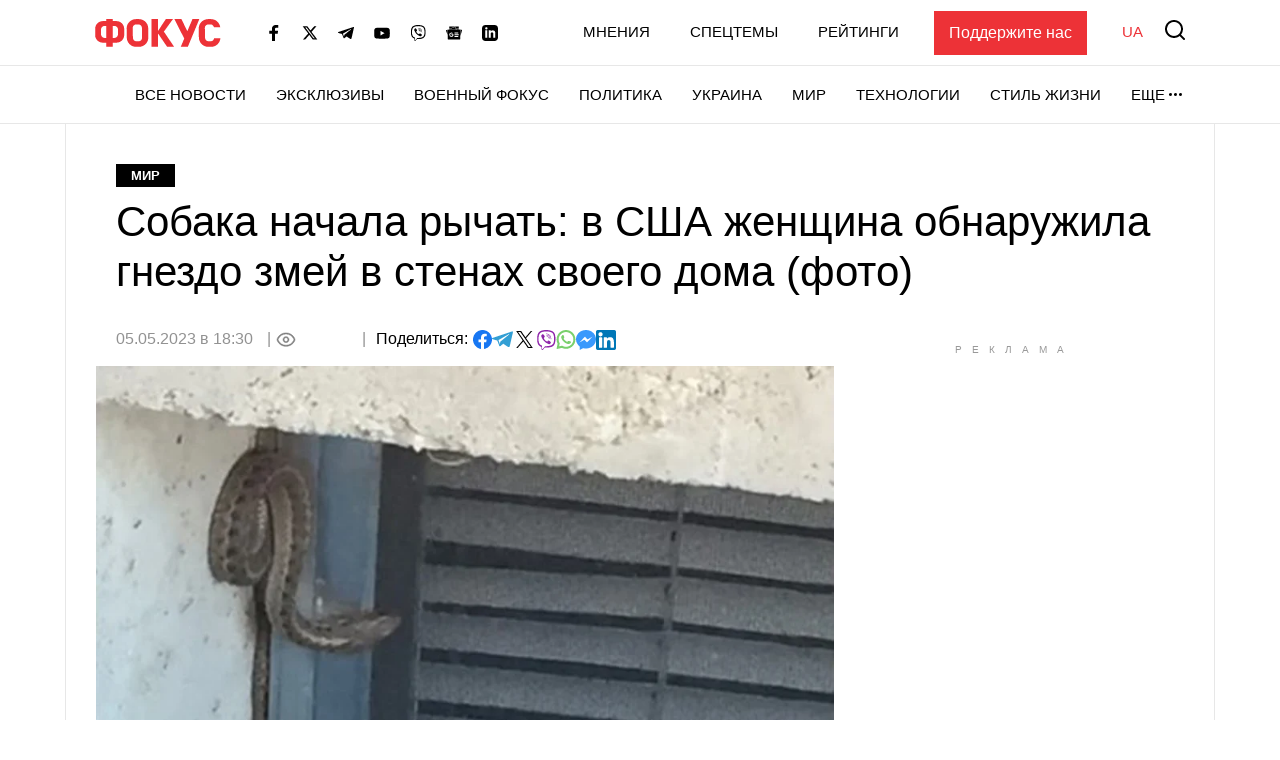

--- FILE ---
content_type: text/html; charset=utf-8
request_url: https://www.google.com/recaptcha/api2/aframe
body_size: 268
content:
<!DOCTYPE HTML><html><head><meta http-equiv="content-type" content="text/html; charset=UTF-8"></head><body><script nonce="wbZygFKWYWi00odz65zwIw">/** Anti-fraud and anti-abuse applications only. See google.com/recaptcha */ try{var clients={'sodar':'https://pagead2.googlesyndication.com/pagead/sodar?'};window.addEventListener("message",function(a){try{if(a.source===window.parent){var b=JSON.parse(a.data);var c=clients[b['id']];if(c){var d=document.createElement('img');d.src=c+b['params']+'&rc='+(localStorage.getItem("rc::a")?sessionStorage.getItem("rc::b"):"");window.document.body.appendChild(d);sessionStorage.setItem("rc::e",parseInt(sessionStorage.getItem("rc::e")||0)+1);localStorage.setItem("rc::h",'1768962002554');}}}catch(b){}});window.parent.postMessage("_grecaptcha_ready", "*");}catch(b){}</script></body></html>

--- FILE ---
content_type: application/javascript; charset=utf-8
request_url: https://fundingchoicesmessages.google.com/f/AGSKWxXac9pSkqCXytc5PhuJetUQ-dqII8ViHOz7p474uwyKXzHGVf7ketv0rVdqMc9hFxOmkwOxIGK4G0u2p-oVEPw2N3E5b8mW5lRFK9seGcnctkYRTsa47CXjyjfhJFrK-1K0TQllQuEY5XvJ18iXjjJ68FMFt4adTDJ7z87v-BXxMl1T2OsdCm0RE752/_/ads/elementViewability./ad300x250-/ad.ams._300x160_/companion_ads.
body_size: -1291
content:
window['e8ee5f8f-f7e2-45fa-8451-79fc729f7a31'] = true;

--- FILE ---
content_type: application/x-javascript; charset=utf-8
request_url: https://servicer.idealmedia.io/1469450/1?cmpreason=wvz&tcfV2=1&sessionId=697037d1-094c0&sessionPage=1&sessionNumberWeek=1&sessionNumber=1&cpicon=1&scale_metric_1=64.00&scale_metric_2=258.06&scale_metric_3=100.00&cbuster=1768962006299148964251&pvid=be32a18d-4369-4771-ab32-55623f3e423b&implVersion=17&lct=1768241460&mp4=1&ap=1&consentStrLen=0&wlid=24d6e1d2-3c91-4b59-a7a7-5f02970ebf93&pageview_widget_list=1469448,1469450,1364839,1364832&uniqId=15398&childs=1542521&niet=4g&nisd=false&jsp=head&evt=%5B%7B%22event%22%3A1%2C%22methods%22%3A%5B1%2C2%5D%7D%2C%7B%22event%22%3A2%2C%22methods%22%3A%5B1%2C2%5D%7D%5D&pv=5&jsv=es6&dpr=1&hashCommit=a2dd5561&apt=2023-05-05T18%3A30%3A52%2B03%3A00&tfre=7963&w=300&h=600&tl=47&tlp=1&sz=300x600&szp=1&szl=1&cxurl=https%3A%2F%2Ffocus.ua%2Fworld%2F564654-sobaka-nachala-rychat-v-ssha-zhenshchina-obnaruzhila-gnezdo-zmey-v-stenah-svoego-doma-foto&ref=&lu=https%3A%2F%2Ffocus.ua%2Fworld%2F564654-sobaka-nachala-rychat-v-ssha-zhenshchina-obnaruzhila-gnezdo-zmey-v-stenah-svoego-doma-foto
body_size: 1492
content:
var _mgq=_mgq||[];
_mgq.push(["IdealmediaLoadGoods1542521_15398",[
["tsn.ua","11962879","1","Тимошенко назвала депутата, який здав її НАБУ","Юлія Тимошенко під час судового засідання прокоментувала скандальну знахідку детективів НАБУ.","0","","","","4bbUf3uzblrnBRVJB4lPRe5KtvfXo2bB4aXFu4lqwlAwTJzDlndJxZG2sYQLxm7StWs2-zqsGj5eldGQrwP2fKk8FoiKvGcobd2VNzza_lxostlyytSCAJnTDcGZ_Q69",{"i":"https://s-img.idealmedia.io/n/11962879/492x277/553x51x491x276/aHR0cDovL2ltZ2hvc3RzLmNvbS90LzIwMjYtMDEvNTA5MTUzLzljOGU3ZTAwZDVmMzQ1ZDQ1NzVhYjEwNThmMjE0YTdjLmpwZWc.webp?v=1768962007-S7_rZOJx0KrhRxlyYxrmgTZdIazWZZ86Hys3eDqdafk","l":"https://clck.idealmedia.io/pnews/11962879/i/1300288/pp/1/1?h=4bbUf3uzblrnBRVJB4lPRe5KtvfXo2bB4aXFu4lqwlAwTJzDlndJxZG2sYQLxm7StWs2-zqsGj5eldGQrwP2fKk8FoiKvGcobd2VNzza_lxostlyytSCAJnTDcGZ_Q69&utm_campaign=focus.ua&utm_source=focus.ua&utm_medium=referral&rid=b469bb55-f66f-11f0-94b6-d404e6f97680&tt=Direct&att=3&afrd=296&iv=17&ct=1&gdprApplies=0&muid=q0k7ZNZS8Mki&st=-360&mp4=1&h2=Rbff32NBHJZsO4wuvnxFypoHBllxjckHXwaK_zdVZw4gNjusZyjGo1rMnMT1hEiOuoYuZbDu7km_gdDHhEcxUw**","adc":[],"sdl":0,"dl":"","category":"Политика","dbbr":0,"bbrt":0,"type":"e","media-type":"static","clicktrackers":[],"cta":"Читати далі","cdt":"","tri":"b46a1a30-f66f-11f0-94b6-d404e6f97680","crid":"11962879"}],
["champion.com.ua","11962959","1","Мудрик отримав вердикт щодо свого майбутнього у Челсі","Лондонське Челсі може достроково припинити співпрацю із українським вінгером Михайлом Мудриком","0","","","","4bbUf3uzblrnBRVJB4lPRd20bwzNnJ9OrNYkUft6RoQ3jpzsmVz1qxB65rvKznygtWs2-zqsGj5eldGQrwP2fKk8FoiKvGcobd2VNzza_lxxToJ1iAJvnkRm3H5A8OIT",{"i":"https://s-img.idealmedia.io/n/11962959/492x277/155x0x1611x907/aHR0cDovL2ltZ2hvc3RzLmNvbS90LzY4NzA0MS9jMTkwYjBjYTAwNjJmMWZkYTU4NmVkYTUwMzcxOWNkMC5qcGVn.webp?v=1768962007-9F0XSzF42irmNvemtRlagBV5cXVSoU3g6uTh2XfBcrU","l":"https://clck.idealmedia.io/pnews/11962959/i/1300288/pp/2/1?h=4bbUf3uzblrnBRVJB4lPRd20bwzNnJ9OrNYkUft6RoQ3jpzsmVz1qxB65rvKznygtWs2-zqsGj5eldGQrwP2fKk8FoiKvGcobd2VNzza_lxxToJ1iAJvnkRm3H5A8OIT&utm_campaign=focus.ua&utm_source=focus.ua&utm_medium=referral&rid=b469bb55-f66f-11f0-94b6-d404e6f97680&tt=Direct&att=3&afrd=296&iv=17&ct=1&gdprApplies=0&muid=q0k7ZNZS8Mki&st=-360&mp4=1&h2=Rbff32NBHJZsO4wuvnxFypoHBllxjckHXwaK_zdVZw4gNjusZyjGo1rMnMT1hEiOuoYuZbDu7km_gdDHhEcxUw**","adc":[],"sdl":0,"dl":"","category":"Спорт","dbbr":0,"bbrt":0,"type":"e","media-type":"static","clicktrackers":[],"cta":"Читати далі","cdt":"","tri":"b46a1a37-f66f-11f0-94b6-d404e6f97680","crid":"11962959"}],
["tsn.ua","11959760","1","Коломойський видав дещо цікаве про обшуки у Тимошенко: деталі","Ігор Коломойський прокоментував обшуки НАБУ і САП у Юлії Тимошенко.","0","","","","4bbUf3uzblrnBRVJB4lPRceEe3oTWMaUiCw8-Rov5kxAtQQhs5dCcTKyOEFmct_wtWs2-zqsGj5eldGQrwP2fKk8FoiKvGcobd2VNzza_lxZlbXlaICMKFzs2DxcZ8WQ",{"i":"https://s-img.idealmedia.io/n/11959760/492x277/281x17x920x517/aHR0cDovL2ltZ2hvc3RzLmNvbS90LzIwMjYtMDEvNTA5MTUzL2RhYThlNjU1YjNiNDkzNDRhMmZiMmRhOThkNjZjZDA3LnBuZw.webp?v=1768962007-uwcMEgIUsw_XGE6-VrOQGAdaKOI66U4pxt0g3ULcxJM","l":"https://clck.idealmedia.io/pnews/11959760/i/1300288/pp/3/1?h=4bbUf3uzblrnBRVJB4lPRceEe3oTWMaUiCw8-Rov5kxAtQQhs5dCcTKyOEFmct_wtWs2-zqsGj5eldGQrwP2fKk8FoiKvGcobd2VNzza_lxZlbXlaICMKFzs2DxcZ8WQ&utm_campaign=focus.ua&utm_source=focus.ua&utm_medium=referral&rid=b469bb55-f66f-11f0-94b6-d404e6f97680&tt=Direct&att=3&afrd=296&iv=17&ct=1&gdprApplies=0&muid=q0k7ZNZS8Mki&st=-360&mp4=1&h2=Rbff32NBHJZsO4wuvnxFypoHBllxjckHXwaK_zdVZw4gNjusZyjGo1rMnMT1hEiOuoYuZbDu7km_gdDHhEcxUw**","adc":[],"sdl":0,"dl":"","category":"Общество Украины","dbbr":0,"bbrt":0,"type":"e","media-type":"static","clicktrackers":[],"cta":"Читати далі","cdt":"","tri":"b46a1a3c-f66f-11f0-94b6-d404e6f97680","crid":"11959760"}],],
{"awc":{},"dt":"desktop","ts":"","tt":"Direct","isBot":1,"h2":"Rbff32NBHJZsO4wuvnxFypoHBllxjckHXwaK_zdVZw4gNjusZyjGo1rMnMT1hEiOuoYuZbDu7km_gdDHhEcxUw**","ats":0,"rid":"b469bb55-f66f-11f0-94b6-d404e6f97680","pvid":"be32a18d-4369-4771-ab32-55623f3e423b","iv":17,"brid":32,"muidn":"q0k7ZNZS8Mki","dnt":0,"cv":2,"afrd":296,"consent":true,"adv_src_id":11696}]);
_mgqp();


--- FILE ---
content_type: application/x-javascript; charset=utf-8
request_url: https://servicer.idealmedia.io/1469448/1?nocmp=1&tcfV2=1&sessionId=697037d1-094c0&sessionPage=1&sessionNumberWeek=1&sessionNumber=1&cpicon=1&scale_metric_1=64.00&scale_metric_2=258.06&scale_metric_3=100.00&cbuster=1768962006301411354098&pvid=be32a18d-4369-4771-ab32-55623f3e423b&implVersion=17&lct=1768241460&mp4=1&ap=1&consentStrLen=0&wlid=91ccc937-c7e1-44cf-8951-d2b6aa6b46ad&pageview_widget_list=1469448,1469450,1364839,1364832&uniqId=055b9&childs=1542520&niet=4g&nisd=false&jsp=head&evt=%5B%7B%22event%22%3A1%2C%22methods%22%3A%5B1%2C2%5D%7D%2C%7B%22event%22%3A2%2C%22methods%22%3A%5B1%2C2%5D%7D%5D&pv=5&jsv=es6&dpr=1&hashCommit=a2dd5561&apt=2023-05-05T18%3A30%3A52%2B03%3A00&tfre=7965&w=300&h=250&tl=133&tlp=1&sz=300x250&szp=1&szl=1&cxurl=https%3A%2F%2Ffocus.ua%2Fworld%2F564654-sobaka-nachala-rychat-v-ssha-zhenshchina-obnaruzhila-gnezdo-zmey-v-stenah-svoego-doma-foto&ref=&lu=https%3A%2F%2Ffocus.ua%2Fworld%2F564654-sobaka-nachala-rychat-v-ssha-zhenshchina-obnaruzhila-gnezdo-zmey-v-stenah-svoego-doma-foto
body_size: 827
content:
var _mgq=_mgq||[];
_mgq.push(["IdealmediaLoadGoods1542520_055b9",[
["tsn.ua","11962879","1","Тимошенко назвала депутата, який здав її НАБУ","Юлія Тимошенко під час судового засідання прокоментувала скандальну знахідку детективів НАБУ.","0","","","","4bbUf3uzblrnBRVJB4lPRXuj6U4-0rgTmcXZ01q9VbUwTJzDlndJxZG2sYQLxm7StWs2-zqsGj5eldGQrwP2fKk8FoiKvGcobd2VNzza_lxxvVTQw7KOJdto63mYJi9l",{"i":"https://s-img.idealmedia.io/n/11962879/492x328/553x51x491x327/aHR0cDovL2ltZ2hvc3RzLmNvbS90LzIwMjYtMDEvNTA5MTUzLzljOGU3ZTAwZDVmMzQ1ZDQ1NzVhYjEwNThmMjE0YTdjLmpwZWc.webp?v=1768962007-hr9u9d88zWrle5xT_2pMamUJZ9fmS2OQo2NNYYurEU8","l":"https://clck.idealmedia.io/pnews/11962879/i/1300287/pp/1/1?h=4bbUf3uzblrnBRVJB4lPRXuj6U4-0rgTmcXZ01q9VbUwTJzDlndJxZG2sYQLxm7StWs2-zqsGj5eldGQrwP2fKk8FoiKvGcobd2VNzza_lxxvVTQw7KOJdto63mYJi9l&utm_campaign=focus.ua&utm_source=focus.ua&utm_medium=referral&rid=b469ba3b-f66f-11f0-a88e-d404e6f98490&tt=Direct&att=3&afrd=296&iv=17&ct=1&gdprApplies=0&muid=q0k7sVRQVGki&st=-360&mp4=1&h2=Rbff32NBHJZsO4wuvnxFypoHBllxjckHXwaK_zdVZw73Uq9CZQIGhHBl6Galy7GA1fsJC5N0dgFmBFcBPhVBoA**","adc":[],"sdl":0,"dl":"","category":"Политика","dbbr":0,"bbrt":0,"type":"e","media-type":"static","clicktrackers":[],"cta":"Читати далі","cdt":"","tri":"b46a14bd-f66f-11f0-a88e-d404e6f98490","crid":"11962879"}],],
{"awc":{},"dt":"desktop","ts":"","tt":"Direct","isBot":1,"h2":"Rbff32NBHJZsO4wuvnxFypoHBllxjckHXwaK_zdVZw73Uq9CZQIGhHBl6Galy7GA1fsJC5N0dgFmBFcBPhVBoA**","ats":0,"rid":"b469ba3b-f66f-11f0-a88e-d404e6f98490","pvid":"be32a18d-4369-4771-ab32-55623f3e423b","iv":17,"brid":32,"muidn":"q0k7sVRQVGki","dnt":0,"cv":2,"afrd":296,"consent":true,"adv_src_id":11696}]);
_mgqp();


--- FILE ---
content_type: image/svg+xml
request_url: https://focus.ua/static/build/img/sprites/sprite.67d6ca8dfe.svg
body_size: 26556
content:
<?xml version="1.0" encoding="utf-8"?><svg xmlns="http://www.w3.org/2000/svg" xmlns:xlink="http://www.w3.org/1999/xlink"><symbol viewBox="0 0 42 26" id="arrow" xmlns="http://www.w3.org/2000/svg">
<path d="M0 14.3804L35.8803 14.3804L26.9565 23.3042L29.2174 25.5652L42 12.7825L29.2174 -3.43323e-05L26.9565 2.26084L35.8803 11.1847L0 11.1847V14.3804Z"/>
</symbol><symbol viewBox="0 0 23 14" id="back" xmlns="http://www.w3.org/2000/svg">
    <path d="M23 6.12499H3.35127L8.23812 1.23814L7.00002 0L0 7.00002L7.00002 14L8.23812 12.7619L3.35127 7.87501H23V6.12499Z"/>
</symbol><symbol viewBox="0 0 30 30" id="close" xmlns="http://www.w3.org/2000/svg">
<path d="M27.3481 0.00607115L0 27.3464L2.64803 29.9952L29.9961 2.65485L27.3481 0.00607115Z"/>
<path d="M2.65194 0.0042971L0.00390625 2.65308L27.352 29.9934L30 27.3447L2.65194 0.0042971Z"/>
</symbol><symbol viewBox="0 0 15 12" fill="none" id="done" xmlns="http://www.w3.org/2000/svg">
<path d="M0.251708 6.77925C0.0871134 6.95658 0.0070233 7.18233 0.0265728 7.41567C0.0461224 7.649 0.162158 7.86133 0.354501 8.013L5.02306 11.7148C5.19648 11.8519 5.41153 11.9254 5.63729 11.9254C5.66504 11.9254 5.69342 11.9242 5.7218 11.9219C5.9772 11.9009 6.20738 11.7883 6.37009 11.6058L14.3551 2.616C14.5153 2.43517 14.5904 2.20767 14.5658 1.97492C14.5405 1.74217 14.4201 1.53217 14.2246 1.38342L12.7628 0.272748C12.3598 -0.0329182 11.7632 0.0207484 11.4315 0.393498L5.28603 7.31242L2.81648 5.35533C2.42045 5.04267 1.82261 5.08408 1.4827 5.45042L0.251708 6.77925Z" fill="#6FA986"/>
</symbol><symbol viewBox="0 0 10 18" fill="none" id="facebook" xmlns="http://www.w3.org/2000/svg">
<path d="M2.94014 18V9.79401H0V6.60499H2.94014V4.16884C2.94014 3.28446 3.15845 2.49871 3.59155 1.81816C4.34507 0.606115 5.60916 9.10135e-05 7.3838 9.10135e-05C8.25803 -0.00233583 9.13164 0.0437727 10 0.138173V2.99186H8.42958C7.51056 2.99186 6.94366 3.17925 6.72183 3.55076C6.62324 3.72172 6.57394 3.83021 6.57394 3.87624C6.51408 3.99788 6.48239 4.30692 6.48239 4.80993V6.6017H9.88028L9.44718 9.79073H6.48239V17.9967H2.94014V18Z" fill="#6379AB"/>
</symbol><symbol viewBox="0 0 19 19" fill="none" id="facebook-round" xmlns="http://www.w3.org/2000/svg">
<path d="M9.5 -6.10352e-05C4.25273 -6.10352e-05 0 4.27858 0 9.55781C0 14.3293 3.47344 18.2831 8.01562 18.9999V12.3206H5.60352V9.55781H8.01562V7.45209C8.01562 5.05702 9.4332 3.73348 11.6041 3.73348C12.6432 3.73348 13.7305 3.92016 13.7305 3.92016V6.27229H12.5318C11.3518 6.27229 10.9844 7.00967 10.9844 7.76571V9.55781H13.6191L13.1979 12.3206H10.9844V18.9999C15.5266 18.2831 19 14.3293 19 9.55781C19 4.27858 14.7473 -6.10352e-05 9.5 -6.10352e-05Z" fill="#1877F2"/>
</symbol><symbol viewBox="0 0 23 18" fill="none" id="footer--envelope" xmlns="http://www.w3.org/2000/svg">
<path d="M1.84995 17.8286C1.35163 17.8286 0.919518 17.6456 0.553604 17.2797C0.187709 16.9138 0.00476074 16.4817 0.00476074 15.9834V2.0166C0.00476074 1.51652 0.187709 1.08289 0.553604 0.71571C0.919518 0.348515 1.35163 0.164917 1.84995 0.164917H20.15C20.6501 0.164917 21.0838 0.348515 21.4509 0.71571C21.8181 1.08289 22.0017 1.51652 22.0017 2.0166V15.9834C22.0017 16.4817 21.8181 16.9138 21.4509 17.2797C21.0838 17.6456 20.6501 17.8286 20.15 17.8286H1.84995ZM11 9.69473L20.15 3.65515V2.0166L11 7.92077L1.84995 2.0166V3.65515L11 9.69473Z" fill="#ED3237"/>
</symbol><symbol viewBox="0 0 11 19" fill="none" id="footer--facebook" xmlns="http://www.w3.org/2000/svg">
    <path d="M3.07245 19V10.3381H0V6.97193H3.07245V4.40044C3.07245 3.46693 3.30058 2.63753 3.75317 1.91917C4.5406 0.639789 5.86157 9.60698e-05 7.71607 9.60698e-05C8.62964 -0.0024656 9.54256 0.0462045 10.45 0.145849V3.15807H8.80891C7.84854 3.15807 7.25613 3.35588 7.02431 3.74802C6.92128 3.92848 6.86977 4.043 6.86977 4.09158C6.80722 4.21998 6.7741 4.54619 6.7741 5.07715V6.96846H10.3249L9.87231 10.3347H6.7741V18.9965H3.07245V19Z" fill="#ED3237"/>
</symbol><symbol fill="#ED3237" viewBox="0 0 24 24" id="footer--google-news" xmlns="http://www.w3.org/2000/svg"><path d="M21.267 21.2a.614.614 0 0 1-.613.613H3.344a.614.614 0 0 1-.612-.613V8.115a.614.614 0 0 1 .613-.613h17.309a.614.614 0 0 1 .613.613V21.2zm-3.032-3.42v-1.195a.08.08 0 0 0-.08-.08h-5.373v1.361h5.373a.082.082 0 0 0 .08-.083v-.003zm.817-2.587v-1.201a.08.08 0 0 0-.079-.082h-6.19v1.362h6.189a.079.079 0 0 0 .08-.078v-.004.003zm-.817-2.588V11.4a.08.08 0 0 0-.08-.08h-5.373v1.361h5.373a.082.082 0 0 0 .08-.079v.004zM8.15 14.045v1.226h1.77c-.145.748-.804 1.292-1.77 1.292a1.976 1.976 0 0 1 0-3.95 1.77 1.77 0 0 1 1.253.49l.934-.932a3.14 3.14 0 0 0-2.187-.853 3.268 3.268 0 1 0 0 6.537c1.89 0 3.133-1.328 3.133-3.197a3.941 3.941 0 0 0-.052-.619l-3.08.006zM2.27 7.654a.616.616 0 0 1 .613-.613h12.154l-1.269-3.49a.595.595 0 0 0-.743-.383L.368 7.775a.594.594 0 0 0-.323.775l2.225 6.112V7.654za.616.616 0 0 1 .613-.613h12.154l-1.269-3.49a.595.595 0 0 0-.743-.383L.368 7.775a.594.594 0 0 0-.323.775l2.225 6.112V7.654zm21.312-.31-8.803-2.37.751 2.067h5.584a.614.614 0 0 1 .613.613v8.794l2.247-8.366a.592.592 0 0 0-.392-.739zm-4.496-1.675V2.795a.61.61 0 0 0-.611-.608H5.524a.61.61 0 0 0-.616.605v2.837l8.39-3.052a.594.594 0 0 1 .743.39l.544 1.497 4.501 1.205z"/></symbol><symbol viewBox="0 0 20 20" fill="none" id="footer--instagram" xmlns="http://www.w3.org/2000/svg">
<g clip-path="url(#anclip0_2090_6167)">
<path d="M9.99967 7.7308C9.55086 7.7308 9.11214 7.86389 8.73897 8.11323C8.3658 8.36257 8.07495 8.71697 7.9032 9.13162C7.73145 9.54626 7.68651 10.0025 7.77407 10.4427C7.86163 10.8829 8.07775 11.2872 8.3951 11.6046C8.71246 11.9219 9.11679 12.138 9.55697 12.2256C9.99715 12.3132 10.4534 12.2682 10.8681 12.0965C11.2827 11.9247 11.6371 11.6339 11.8864 11.2607C12.1358 10.8875 12.2689 10.4488 12.2689 10C12.2681 9.3984 12.0288 8.82165 11.6034 8.39625C11.178 7.97086 10.6013 7.73154 9.99967 7.7308Z" fill="#FF0000"/>
<path d="M12.6687 4.2196H7.32955C6.50481 4.22055 5.71412 4.5486 5.13093 5.13179C4.54775 5.71497 4.2197 6.50566 4.21875 7.3304V12.6696C4.2197 13.4943 4.54775 14.285 5.13093 14.8682C5.71412 15.4514 6.50481 15.7794 7.32955 15.7804H12.6687C13.4935 15.7794 14.2842 15.4514 14.8674 14.8682C15.4505 14.285 15.7786 13.4943 15.7796 12.6696V7.3304C15.7786 6.50566 15.4505 5.71497 14.8674 5.13179C14.2842 4.5486 13.4935 4.22055 12.6687 4.2196ZM9.99915 13.468C9.31324 13.468 8.64274 13.2646 8.07243 12.8835C7.50212 12.5025 7.05762 11.9608 6.79514 11.3271C6.53265 10.6935 6.46397 9.99615 6.59779 9.32343C6.7316 8.6507 7.0619 8.03276 7.5469 7.54775C8.03191 7.06275 8.64985 6.73245 9.32258 6.59864C9.9953 6.46482 10.6926 6.5335 11.3263 6.79599C11.96 7.05847 12.5016 7.50297 12.8827 8.07328C13.2638 8.64359 13.4672 9.3141 13.4672 10C13.4661 10.9194 13.1004 11.8009 12.4502 12.4511C11.8001 13.1012 10.9186 13.4669 9.99915 13.468ZM13.8099 7.0576C13.6406 7.0576 13.4751 7.0074 13.3343 6.91335C13.1935 6.8193 13.0837 6.68562 13.0189 6.52921C12.954 6.37279 12.937 6.20066 12.9699 6.03457C13.0029 5.86847 13.0843 5.71588 13.204 5.59606C13.3236 5.47624 13.4761 5.39458 13.6421 5.3614C13.8082 5.32822 13.9803 5.34501 14.1368 5.40965C14.2934 5.47428 14.4272 5.58386 14.5214 5.72454C14.6157 5.86521 14.6661 6.03067 14.6663 6.2C14.6666 6.3126 14.6446 6.42413 14.6016 6.52822C14.5587 6.63231 14.4956 6.72691 14.4161 6.8066C14.3365 6.8863 14.2421 6.94952 14.1381 6.99266C14.034 7.0358 13.9225 7.058 13.8099 7.058V7.0576Z" fill="#FF0000"/>
<path d="M19.3958 4.9896C19.3947 4.65033 19.3637 4.31181 19.303 3.978C19.2254 3.5704 19.1162 3.1732 18.921 2.8048C18.7177 2.41666 18.4531 2.06386 18.1374 1.76C17.6606 1.29319 17.0715 0.957063 16.427 0.784C15.8338 0.624 15.227 0.5904 14.6186 0.5912C14.6166 0.588519 14.6154 0.585337 14.615 0.582H5.38544C5.38544 0.5852 5.38544 0.5884 5.38544 0.5912C5.03944 0.5976 4.69264 0.5948 4.34864 0.6376C3.97141 0.677483 3.60003 0.760699 3.24184 0.8856C2.68478 1.09108 2.18199 1.42107 1.77184 1.8504C1.30169 2.32819 0.963124 2.91948 0.789044 3.5668C0.631444 4.1556 0.597044 4.756 0.596244 5.3608L0.589844 14.6276C0.601044 15.0456 0.604644 15.4676 0.675044 15.882C0.749844 16.322 0.856644 16.7504 1.06064 17.1496C1.33197 17.6845 1.71859 18.1526 2.19264 18.52C2.53103 18.7897 2.91438 18.9976 3.32504 19.134C3.92984 19.3292 4.55384 19.404 5.18704 19.4076C5.58224 19.41 5.97664 19.42 6.37184 19.4184C9.24144 19.4064 12.1114 19.4392 14.981 19.4008C15.3601 19.3925 15.7379 19.3523 16.1102 19.2808C16.8145 19.1567 17.4698 18.8377 18.0018 18.36C18.633 17.7968 19.059 17.108 19.2514 16.2764C19.3774 15.7328 19.4086 15.1812 19.4142 14.628V14.5176C19.4138 14.4744 19.3974 5.1136 19.3958 4.9896ZM16.9806 12.6696C16.9793 13.8121 16.5248 14.9074 15.717 15.7153C14.9092 16.5232 13.8139 16.9777 12.6714 16.9792H7.33224C6.18969 16.9778 5.09433 16.5233 4.28642 15.7154C3.47851 14.9075 3.02402 13.8122 3.02264 12.6696V7.3304C3.02402 6.18784 3.47851 5.09248 4.28642 4.28457C5.09433 3.47666 6.18969 3.02218 7.33224 3.0208H12.6714C13.814 3.02218 14.9094 3.47666 15.7173 4.28457C16.5252 5.09248 16.9797 6.18784 16.981 7.3304L16.9806 12.6696Z" fill="#FF0000"/>
</g>
<defs>
<clipPath id="anclip0_2090_6167">
<rect width="20" height="20" fill="white"/>
</clipPath>
</defs>
</symbol><symbol viewBox="0 0 24 24" id="footer--linkedin" xmlns="http://www.w3.org/2000/svg">
    <path d="M19 0h-14c-2.761 0-5 2.239-5 5v14c0 2.761 2.239 5 5 5h14c2.762 0 5-2.239 5-5v-14c0-2.761-2.238-5-5-5zm-11 19h-3v-11h3v11zm-1.5-12.268c-.966 0-1.75-.79-1.75-1.764s.784-1.764 1.75-1.764 1.75.79 1.75 1.764-.783 1.764-1.75 1.764zm13.5 12.268h-3v-5.604c0-3.368-4-3.113-4 0v5.604h-3v-11h3v1.765c1.396-2.586 7-2.777 7 2.476v6.759z" fill="#ED3237"/>
</symbol><symbol viewBox="0 0 17 17" fill="none" id="footer--rss" xmlns="http://www.w3.org/2000/svg">
<path d="M2.42857 16.9999C3.76983 16.9999 4.85714 15.9126 4.85714 14.5714C4.85714 13.2301 3.76983 12.1428 2.42857 12.1428C1.08731 12.1428 0 13.2301 0 14.5714C0 15.9126 1.08731 16.9999 2.42857 16.9999Z" fill="#ED3237"/>
<path d="M0 5.6671V8.9056C4.46371 8.9056 8.09564 12.5363 8.09564 17H11.3329C11.3329 10.7513 6.24871 5.6671 0 5.6671Z" fill="#ED3237"/>
<path d="M0 0V3.2385C7.58929 3.2385 13.7627 9.41071 13.7627 17H17C17 7.62571 9.37429 0 0 0Z" fill="#ED3237"/>
</symbol><symbol viewBox="0 0 24 18" fill="none" id="footer--telegram" xmlns="http://www.w3.org/2000/svg">
<path fill-rule="evenodd" clip-rule="evenodd" d="M18.384 17.8013C18.706 18.0065 19.121 18.0578 19.491 17.9318C19.8609 17.8049 20.1329 17.5205 20.2149 17.1758C21.0839 13.5001 23.1919 4.19684 23.9829 0.853334C24.0429 0.601334 23.9429 0.339434 23.7229 0.171134C23.5029 0.00283346 23.1979 -0.0457667 22.9259 0.0451334C18.733 1.44194 5.82027 5.80244 0.542386 7.56014C0.207393 7.67174 -0.0106019 7.96154 0.000397845 8.27924C0.0123976 8.59784 0.250392 8.87414 0.593384 8.96684C2.96033 9.60404 6.06726 10.4905 6.06726 10.4905C6.06726 10.4905 7.51923 14.4371 8.27621 16.4441C8.37121 16.6961 8.5902 16.8941 8.8792 16.9625C9.16719 17.03 9.47518 16.9589 9.69018 16.7762C10.9061 15.743 12.7861 14.1454 12.7861 14.1454C12.7861 14.1454 16.358 16.5026 18.384 17.8013V17.8013ZM7.37423 9.99194L9.05319 14.9762L9.42618 11.8198C9.42618 11.8198 15.913 6.55394 19.611 3.55244C19.719 3.46424 19.7339 3.31664 19.644 3.21314C19.555 3.10964 19.391 3.08534 19.268 3.15554C14.9821 5.61884 7.37423 9.99194 7.37423 9.99194Z" fill="#ED3237"/>
</symbol><symbol fill="#000000" viewBox="0 0 32 32" id="footer--tiktok" xmlns="http://www.w3.org/2000/svg">
<title>tiktok</title>
<path d="M16.656 1.029c1.637-0.025 3.262-0.012 4.886-0.025 0.054 2.031 0.878 3.859 2.189 5.213l-0.002-0.002c1.411 1.271 3.247 2.095 5.271 2.235l0.028 0.002v5.036c-1.912-0.048-3.71-0.489-5.331-1.247l0.082 0.034c-0.784-0.377-1.447-0.764-2.077-1.196l0.052 0.034c-0.012 3.649 0.012 7.298-0.025 10.934-0.103 1.853-0.719 3.543-1.707 4.954l0.020-0.031c-1.652 2.366-4.328 3.919-7.371 4.011l-0.014 0c-0.123 0.006-0.268 0.009-0.414 0.009-1.73 0-3.347-0.482-4.725-1.319l0.040 0.023c-2.508-1.509-4.238-4.091-4.558-7.094l-0.004-0.041c-0.025-0.625-0.037-1.25-0.012-1.862 0.49-4.779 4.494-8.476 9.361-8.476 0.547 0 1.083 0.047 1.604 0.136l-0.056-0.008c0.025 1.849-0.050 3.699-0.050 5.548-0.423-0.153-0.911-0.242-1.42-0.242-1.868 0-3.457 1.194-4.045 2.861l-0.009 0.030c-0.133 0.427-0.21 0.918-0.21 1.426 0 0.206 0.013 0.41 0.037 0.61l-0.002-0.024c0.332 2.046 2.086 3.59 4.201 3.59 0.061 0 0.121-0.001 0.181-0.004l-0.009 0c1.463-0.044 2.733-0.831 3.451-1.994l0.010-0.018c0.267-0.372 0.45-0.822 0.511-1.311l0.001-0.014c0.125-2.237 0.075-4.461 0.087-6.698 0.012-5.036-0.012-10.060 0.025-15.083z"/>
</symbol><symbol viewBox="0 0 20 17" fill="none" id="footer--twitter" xmlns="http://www.w3.org/2000/svg">
<path d="M20 2.01256C19.2642 2.35424 18.4733 2.58434 17.6433 2.68806C18.4908 2.15725 19.1417 1.31614 19.4475 0.313782C18.655 0.805373 17.7767 1.16274 16.8417 1.35536C16.0942 0.521226 15.0267 0 13.8467 0C11.1975 0 9.25083 2.58521 9.84917 5.26892C6.44 5.09024 3.41667 3.38187 1.3925 0.785326C0.3175 2.71421 0.835 5.23754 2.66167 6.51533C1.99 6.49267 1.35667 6.30004 0.804167 5.97841C0.759167 7.96657 2.12167 9.8266 4.095 10.2406C3.5175 10.4045 2.885 10.4428 2.24167 10.3138C2.76333 12.0187 4.27833 13.259 6.075 13.2939C4.35 14.7085 2.17667 15.3404 0 15.072C1.81583 16.2896 3.97333 17 6.29 17C13.9083 17 18.2125 10.2703 17.9525 4.23431C18.7542 3.62854 19.45 2.87285 20 2.01256V2.01256Z" fill="#ED3237"/>
</symbol><symbol viewBox="0 0 20 20" fill="none" id="footer--viber" xmlns="http://www.w3.org/2000/svg">
<g clip-path="url(#atclip0)">
<path d="M19.2959 11.5775C19.8926 6.55502 19.0092 3.38419 17.4159 1.95002L17.4167 1.94919C14.8451 -0.49998 6.16007 -0.86248 3.0834 2.05919C1.70173 3.48835 1.21507 5.58586 1.16173 8.18252C1.1084 10.78 1.04507 15.6459 5.57923 16.9659H5.5834L5.57923 18.9817C5.57923 18.9817 5.5484 19.7984 6.07007 19.9625C6.66673 20.1559 6.93673 19.7767 8.79257 17.56C11.8959 17.8292 14.2792 17.2125 14.5501 17.1225C15.1767 16.9125 18.7226 16.4434 19.2959 11.5775ZM9.0984 16.1417C9.0984 16.1417 7.13423 18.5909 6.5234 19.2267C6.3234 19.4334 6.10423 19.4142 6.10757 19.0042C6.10757 18.735 6.12257 15.6575 6.12257 15.6575C2.2784 14.5559 2.50507 10.4125 2.54673 8.24502C2.5884 6.07669 2.98507 4.30085 4.15507 3.10502C6.85423 0.574187 14.4684 1.14002 16.4084 2.96335C18.7801 5.06585 17.9359 11.0059 17.9409 11.2084C17.4534 15.27 14.5801 15.5275 14.0517 15.7034C13.8259 15.7784 11.7301 16.3175 9.0984 16.1417Z" fill="#ED3237"/>
<path d="M10.185 3.58087C9.86413 3.58087 9.86413 4.08087 10.185 4.08504C12.6741 4.1042 14.7241 5.8392 14.7466 9.0217C14.7466 9.35753 15.2383 9.35337 15.2341 9.01753H15.2333C15.2066 5.58837 12.9683 3.60004 10.185 3.58087Z" fill="#ED3237"/>
<path d="M13.459 8.49419C13.4515 8.82586 13.9423 8.84169 13.9465 8.50586C13.9873 6.61503 12.8215 5.05753 10.6306 4.89336C10.3098 4.87003 10.2765 5.3742 10.5965 5.39753C12.4965 5.5417 13.4973 6.83836 13.459 8.49419Z" fill="#ED3237"/>
<path d="M12.9345 10.645C12.5228 10.4067 12.1037 10.555 11.9303 10.7892L11.5678 11.2583C11.3837 11.4967 11.0395 11.465 11.0395 11.465C8.52784 10.8008 7.85617 8.17251 7.85617 8.17251C7.85617 8.17251 7.82534 7.81667 8.05534 7.62584L8.50867 7.25084C8.73534 7.07084 8.87867 6.63751 8.64784 6.21167C8.03117 5.09751 7.61701 4.71334 7.40617 4.41834C7.18451 4.14084 6.85117 4.07834 6.50451 4.26584H6.49701C5.77617 4.68751 4.98701 5.47667 5.23951 6.28917C5.67034 7.14584 6.46201 9.87668 8.98534 11.94C10.1712 12.9158 12.0478 13.9158 12.8445 14.1467L12.852 14.1583C13.637 14.42 14.4003 13.6 14.8078 12.8575V12.8517C14.9887 12.4925 14.9287 12.1525 14.6645 11.93C14.1962 11.4733 13.4895 10.9692 12.9345 10.645Z" fill="#ED3237"/>
<path d="M10.9746 6.75336C11.7755 6.80002 12.1638 7.21836 12.2055 8.07752C12.2205 8.41336 12.708 8.39002 12.693 8.05419C12.6396 6.93252 12.0546 6.30752 11.0013 6.24919C10.6804 6.23002 10.6504 6.73419 10.9746 6.75336Z" fill="#ED3237"/>
</g>
<defs>
<clipPath id="atclip0">
<rect width="20" height="20" fill="white"/>
</clipPath>
</defs>
</symbol><symbol viewBox="4 4 42 42" id="footer--wiki" xmlns="http://www.w3.org/2000/svg">     <path d="M41,4H9C6.24,4,4,6.24,4,9v32c0,2.76,2.24,5,5,5h32c2.76,0,5-2.24,5-5V9C46,6.24,43.76,4,41,4z M42,17.56 c0,0.18-0.18,0.35-0.36,0.35h-2.06l-9.21,18.92C30.28,36.91,30.19,37,30.01,37s-0.27-0.09-0.36-0.17l-4.38-8.54l-4.74,8.54 C20.44,36.91,20.35,37,20.17,37s-0.27-0.09-0.36-0.17L10.51,18H8.36C8.18,18,8,17.83,8,17.65v-1.3C8,16.17,8.18,16,8.36,16h7.28 c0.18,0,0.36,0.17,0.36,0.35v1.3c0,0.18-0.18,0.35-0.36,0.35h-1.38l6.45,14.12l3.4-6.1L19.81,18h-1.43c-0.18,0-0.36-0.17-0.36-0.35 v-1.3c0-0.18,0.18-0.35,0.36-0.35h6.26c0.18,0,0.36,0.17,0.36,0.35v1.3c0,0.18-0.18,0.35-0.36,0.35h-1.25l2.42,4.88L28.76,18h-1.4 C27.18,18,27,17.83,27,17.65v-1.3c0-0.18,0.18-0.35,0.36-0.35h5.28c0.18,0,0.36,0.17,0.36,0.35v1.3c0,0.18-0.18,0.35-0.36,0.35 h-1.38l-4.29,7.15l3.49,6.97L37.17,18h-1.81C35.18,18,35,17.83,35,17.65v-1.3c0-0.18,0.18-0.35,0.36-0.35h6.28 c0.18,0,0.36,0.17,0.36,0.35V17.56z" fill="#ED3237"/> </symbol><symbol viewBox="0 0 16 14" fill="none" id="footer--x" xmlns="http://www.w3.org/2000/svg">
    <path d="M12.2188 0.269287H14.4678L9.55445 5.88495L15.3346 13.5266H10.8088L7.26399 8.89198L3.20793 13.5266H0.95759L6.21292 7.52002L0.667969 0.269287H5.30871L8.5129 4.50551L12.2188 0.269287ZM11.4295 12.1805H12.6757L4.63156 1.54471H3.29428L11.4295 12.1805Z" fill="#ED3237"/>
</symbol><symbol viewBox="0 0 22 16" fill="none" id="footer--youtube" xmlns="http://www.w3.org/2000/svg">
<path fill-rule="evenodd" clip-rule="evenodd" d="M19.474 1.11298C20.4064 1.36257 21.1392 2.09528 21.3887 3.02767C21.8398 4.71594 21.8416 8.24047 21.8416 8.24047C21.8416 8.24047 21.8416 11.765 21.3887 13.4533C21.1392 14.3857 20.4064 15.1184 19.474 15.3679C17.7858 15.8208 11.013 15.8208 11.013 15.8208C11.013 15.8208 4.24035 15.8208 2.55208 15.3679C1.6197 15.1184 0.886979 14.3857 0.637392 13.4533C0.18457 11.765 0.18457 8.24047 0.18457 8.24047C0.18457 8.24047 0.18457 4.71594 0.637392 3.02767C0.886979 2.09528 1.6197 1.36257 2.55208 1.11298C4.24035 0.660156 11.013 0.660156 11.013 0.660156C11.013 0.660156 17.7858 0.660156 19.474 1.11298ZM14.4717 8.24076L8.84528 11.4889V4.99254L14.4717 8.24076Z" fill="#ED3237"/>
</symbol><symbol viewBox="0 0 511.58 511.58" id="footer--zen" xmlns="http://www.w3.org/2000/svg">
    <defs>
    </defs>
    <g id="axШар_2" data-name="Шар 2">
        <g id="axШар_1-2" data-name="Шар 1">
            <path d="M258.8 0h44.77c1.33.1 2.67.27 4 .28 31.06.41 62.09 1.05 92.86 5.72 15 2.27 29.65 5.73 43.74 11.46 21.22 8.62 37.3 22.63 47 43.67 6.78 14.68 10.84 30.13 13.57 46 3.77 22 5.34 44.13 5.87 66.36.61 25.64.66 51.29.94 76.94v2.38h-2.4c-11.28-.4-22.57-.7-33.85-1.24-15.88-.76-31.77-1.42-47.62-2.65-12.63-1-25.23-2.52-37.78-4.23a175.17 175.17 0 01-45-12 121.18 121.18 0 01-47.87-35.52c-11.76-14.5-19.59-31-24.61-48.82a248.17 248.17 0 01-7.7-41.25c-1.07-10.23-2.13-20.45-2.88-30.7-.7-9.7-1.07-19.43-1.44-29.14-.55-15.75-1.05-31.5-1.6-47.26zM0 252.83v-44.34c.12-2.83.31-5.66.36-8.49.44-30.18 1.32-60.34 6.08-90.23C9 93.68 12.81 77.93 19.59 63c6.85-15 16.53-27.71 30.73-36.64A127.8 127.8 0 0183.37 12c18.71-5.36 37.91-8 57.25-9.26 19.63-1.21 39.3-1.61 58.95-2.37 2.83-.11 5.66-.24 8.49-.36h44.77c-.43 12.85-.79 25.7-1.31 38.54-.51 12.42-.89 24.85-1.85 37.23-1 13.64-2.53 27.24-4.15 40.83a203.68 203.68 0 01-8.52 38.68c-6.34 19.55-16.39 36.93-31 51.42-15.11 15-33.2 25-53.5 31.18a232.23 232.23 0 01-42.4 8.53c-11.56 1.26-23.13 2.42-34.72 3.31-9.49.72-19 1.05-28.51 1.43-15.64.61-31.26 1.12-46.87 1.67zM0 303.14V258.8c3.13.05 6.25 0 9.37.16 13.56.5 27.11 1 40.66 1.6 10.71.49 21.43.9 32.1 1.83 12.56 1.09 25.1 2.5 37.6 4.16a187.48 187.48 0 0140.55 9.82c32.28 11.93 56.11 33.21 70.65 64.53 9.84 21.2 13.74 43.92 16.28 66.93.95 8.59 1.66 17.22 2.22 25.85.82 12.47 1.47 24.94 2.06 37.42.49 10.43.83 20.86 1.18 31.29.1 3 0 6 0 9.19H250c-25.07-.27-50.15-.37-75.22-.87a476.34 476.34 0 01-63.45-5.09C94.56 503 78.18 499.16 62.7 492c-16.67-7.68-30.06-18.93-39-35.21A137.59 137.59 0 0112 427.45c-6.53-23.32-9-47.25-10.18-71.31C1 339.33.77 322.49.27 305.66c-.02-.84-.18-1.66-.27-2.52z" fill="#ed3237"/>
            <path d="M511.58 258.82h-2.51c-11.78.41-23.56.74-35.34 1.27-13.47.6-27 1.06-40.4 2.17-14.61 1.19-29.19 2.83-43.73 4.69a174.57 174.57 0 00-38.24 9.42c-32.35 11.95-56.21 33.28-70.74 64.69-9.79 21.16-13.67 43.81-16.21 66.75-1 8.6-1.66 17.23-2.22 25.86-.81 12.25-1.46 24.51-2 36.78-.51 10.64-.84 21.29-1.2 31.93-.1 3 0 6 0 9.19h2.5c15.27-.08 30.55-.1 45.82-.26 31.19-.34 62.36-1 93.28-5.73a194 194 0 0042.76-11.08c22.1-8.77 38.68-23.33 48.49-45.29 6.41-14.36 10.34-29.4 13-44.84 3.76-21.95 5.33-44.13 5.86-66.36.62-25.56.66-51.14.94-76.72-.06-.75-.06-1.51-.06-2.47z"/>
            <path d="M511.58 258.82v2.48c-.28 25.58-.32 51.16-.94 76.72-.53 22.23-2.1 44.41-5.86 66.36-2.64 15.44-6.57 30.48-13 44.84-9.81 22-26.39 36.52-48.49 45.29a194 194 0 01-42.76 11.08c-30.92 4.7-62.09 5.39-93.28 5.73-15.27.16-30.55.18-45.82.26h-2.5c0-3.15-.09-6.17 0-9.19.36-10.64.69-21.29 1.2-31.93.58-12.27 1.23-24.53 2-36.78.56-8.63 1.27-17.26 2.22-25.86 2.54-22.94 6.42-45.59 16.21-66.75 14.53-31.41 38.39-52.74 70.74-64.69a174.57 174.57 0 0138.3-9.38c14.54-1.86 29.12-3.5 43.73-4.69 13.44-1.11 26.93-1.57 40.4-2.17 11.78-.53 23.56-.86 35.34-1.27.76-.07 1.53-.05 2.51-.05z" fill="#ed3237"/>
        </g>
    </g>
</symbol><symbol viewBox="0 0 18 18" fill="none" id="fullscreen" xmlns="http://www.w3.org/2000/svg">
<g opacity="0.85">
<path d="M13.8671 4.04785H4.0481V13.8669H13.8671V4.04785Z" fill="white"/>
<path d="M13.4797 0V1.93722H16.0627V4.43946H17.9999V0H13.4797Z" fill="white"/>
<path d="M1.93722 1.93722H4.43946V0H0V4.43946H1.93722V1.93722Z" fill="white"/>
<path d="M16.0627 16.0629H13.4797V18.0002H17.9999V13.48H16.0627V16.0629Z" fill="white"/>
<path d="M1.93722 13.48H0V18.0002H4.43946V16.0629H1.93722V13.48Z" fill="white"/>
</g>
</symbol><symbol viewBox="0 0 6550.8 5359.7" xml:space="preserve" id="google-news" xmlns="http://www.w3.org/2000/svg">
  <path fill="#0C9D58" d="M5210.8 3635.7c0 91.2-75.2 165.9-167.1 165.9H1507c-91.9 0-167.1-74.7-167.1-165.9V165.9C1339.9 74.7 1415.1 0 1507 0h3536.8c91.9 0 167.1 74.7 167.1 165.9v3469.8z"/>
  <polygon opacity=".2" fill="#004D40" points="5210.8,892 3885.3,721.4 5210.8,1077"/>
  <path opacity=".2" fill="#004D40" d="M3339.3 180.9L1332 1077.2l2218.5-807.5v-2.2c-39-83.6-134-122.6-211.2-86.6z"/>
  <path opacity=".2" fill="#FFFFFF" d="M5043.8 0H1507c-91.9 0-167.1 74.7-167.1 165.9v37.2c0-91.2 75.2-165.9 167.1-165.9h3536.8c91.9 0 167.1 74.7 167.1 165.9v-37.2C5210.8 74.7 5135.7 0 5043.8 0z"/>
  <path fill="#EA4335" d="M2198.2 3529.1c-23.9 89.1 23.8 180 106 202l3275.8 881c82.2 22 169-32.9 192.8-122l771.7-2880c23.9-89.1-23.8-180-106-202l-3275.8-881c-82.2-22-169 32.9-192.8 122l-771.7 2880z"/>
  <polygon opacity=".2" fill="#3E2723" points="5806.4,2638.1 5978.7,3684.8 5806.4,4328.1"/>
  <polygon opacity=".2" fill="#3E2723" points="3900.8,764.1 4055.2,805.6 4151,1451.6"/>
  <path opacity=".2" fill="#FFFFFF" d="M6438.6 1408.1l-3275.8-881c-82.2-22-169 32.9-192.8 122l-771.7 2880c-1.3 4.8-1.6 9.7-2.5 14.5l765.9-2858.2c23.9-89.1 110.7-144 192.8-122l3275.8 881c77.7 20.8 123.8 103.3 108.5 187.6l5.9-21.9c23.8-89.1-23.9-180-106.1-202z"/>
  <path fill="#FFC107" d="M4778.1 3174.4c31.5 86.7-8.1 181.4-88 210.5L1233.4 4643c-80 29.1-171.2-18-202.7-104.7L10.9 1736.5c-31.5-86.7 8.1-181.4 88-210.5L3555.6 267.9c80-29.1 171.2 18 202.7 104.7l1019.8 2801.8z"/>
  <path opacity=".2" fill="#FFFFFF" d="M24 1771.8c-31.5-86.7 8.1-181.4 88-210.5L3568.7 303.1c79.1-28.8 169 17.1 201.5 102l-11.9-32.6c-31.6-86.7-122.8-133.8-202.7-104.7L98.9 1526c-80 29.1-119.6 123.8-88 210.5l1019.8 2801.8c.3.9.9 1.7 1.3 2.7L24 1771.8z"/>
  <path fill="#4285F4" d="M5806.4 5192.2c0 92.1-75.4 167.5-167.5 167.5h-4727c-92.1 0-167.5-75.4-167.5-167.5V1619.1c0-92.1 75.4-167.5 167.5-167.5h4727c92.1 0 167.5 75.4 167.5 167.5v3573.1z"/>
  <path fill="#FFFFFF" d="M4903.8 2866H3489.4v-372.2h1414.4c41.1 0 74.4 33.3 74.4 74.4v223.3c0 41.1-33.3 74.5-74.4 74.5zM4903.8 4280.3H3489.4v-372.2h1414.4c41.1 0 74.4 33.3 74.4 74.4v223.3c0 41.2-33.3 74.5-74.4 74.5zM5127.1 3573.1H3489.4v-372.2h1637.7c41.1 0 74.4 33.3 74.4 74.4v223.3c0 41.2-33.3 74.5-74.4 74.5z"/>
  <path opacity=".2" fill="#1A237E" d="M5638.9 5322.5h-4727c-92.1 0-167.5-75.4-167.5-167.5v37.2c0 92.1 75.4 167.5 167.5 167.5h4727c92.1 0 167.5-75.4 167.5-167.5V5155c0 92.1-75.4 167.5-167.5 167.5z"/>
  <path opacity=".2" fill="#FFFFFF" d="M911.9 1488.8h4727c92.1 0 167.5 75.4 167.5 167.5v-37.2c0-92.1-75.4-167.5-167.5-167.5h-4727c-92.1 0-167.5 75.4-167.5 167.5v37.2c0-92.1 75.4-167.5 167.5-167.5z"/>
  <path fill="#FFFFFF" d="M2223.9 3238.2v335.7h481.7c-39.8 204.5-219.6 352.8-481.7 352.8-292.4 0-529.5-247.3-529.5-539.7s237.1-539.7 529.5-539.7c131.7 0 249.6 45.3 342.7 134v.2l254.9-254.9c-154.8-144.3-356.7-232.8-597.7-232.8-493.3 0-893.3 399.9-893.3 893.3s399.9 893.3 893.3 893.3c515.9 0 855.3-362.7 855.3-873 0-58.5-5.4-114.9-14.1-169.2h-841.1z"/>
  <g opacity=".2" fill="#1A237E">
    <path d="M2233.2 3573.9v37.2h472.7c3.5-12.2 6.5-24.6 9-37.2h-481.7z"/>
    <path d="M2233.2 4280.3c-487.1 0-882.9-389.9-892.8-874.7-.1 6.2-.5 12.4-.5 18.6 0 493.4 399.9 893.3 893.3 893.3 515.9 0 855.3-362.7 855.3-873 0-4.1-.5-7.9-.5-12-11.1 497-347.4 847.8-854.8 847.8zM2575.9 2981.3c-93.1-88.6-211.1-134-342.7-134-292.4 0-529.5 247.3-529.5 539.7 0 6.3.7 12.4.9 18.6 9.9-284.2 242.4-521.1 528.6-521.1 131.7 0 249.6 45.3 342.7 134v.2l273.5-273.5c-6.4-6-13.5-11.3-20.1-17.1L2576 2981.5l-.1-.2z"/>
  </g>
  <path opacity=".2" fill="#1A237E" d="M4978.2 2828.7v-37.2c0 41.1-33.3 74.4-74.4 74.4H3489.4v37.2h1414.4c41.1.1 74.4-33.2 74.4-74.4zM4903.8 4280.3H3489.4v37.2h1414.4c41.1 0 74.4-33.3 74.4-74.4v-37.2c0 41.1-33.3 74.4-74.4 74.4zM5127.1 3573.1H3489.4v37.2h1637.7c41.1 0 74.4-33.3 74.4-74.4v-37.2c0 41.1-33.3 74.4-74.4 74.4z"/>
  <radialGradient id="aca" cx="1476.404" cy="434.236" r="6370.563" gradientUnits="userSpaceOnUse">
    <stop offset="0" stop-color="#fff" stop-opacity=".1"/>
    <stop offset="1" stop-color="#fff" stop-opacity="0"/>
  </radialGradient>
  <path fill="url(#aca)" d="M6438.6 1408.1l-1227.7-330.2v-912c0-91.2-75.2-165.9-167.1-165.9H1507c-91.9 0-167.1 74.7-167.1 165.9v908.4L98.9 1526c-80 29.1-119.6 123.8-88 210.5l733.5 2015.4v1440.3c0 92.1 75.4 167.5 167.5 167.5h4727c92.1 0 167.5-75.4 167.5-167.5v-826.9l738.3-2755.2c23.8-89.1-23.9-180-106.1-202z"/>
</symbol><symbol viewBox="0 0 132 18" fill="none" id="ideil-en" xmlns="http://www.w3.org/2000/svg">
<path d="M90.624 4.18115V13.8187H88.4318V4.18115H90.624Z" fill="#070707"/>
<path d="M89.6878 2.53194C89.9364 2.53194 90.1794 2.45839 90.3861 2.32061C90.5927 2.18282 90.7537 1.987 90.8487 1.75795C90.9436 1.5289 90.9682 1.27692 90.9193 1.03392C90.8705 0.790923 90.7504 0.567835 90.5743 0.392918C90.3982 0.218001 90.1739 0.0991175 89.93 0.0513297C89.686 0.00354202 89.4333 0.0289971 89.2039 0.124471C88.9745 0.219945 88.7786 0.381147 88.6412 0.587653C88.5037 0.794159 88.4309 1.03668 88.4318 1.28451C88.4318 1.44871 88.4643 1.6113 88.5275 1.76295C88.5906 1.9146 88.6832 2.05232 88.7999 2.16821C88.9166 2.28411 89.0551 2.3759 89.2075 2.43832C89.3598 2.50073 89.5231 2.53255 89.6878 2.53194Z" fill="#070707"/>
<path d="M103.662 0.0322266V13.8371H101.469V12.9501C101.066 13.3358 100.589 13.6369 100.067 13.8353C99.5444 14.0337 98.9874 14.1255 98.4289 14.1051C95.2865 14.1144 93.5299 11.6703 93.5299 9.03222C93.5299 6.39413 95.3097 3.95009 98.452 3.95009C99.0106 3.92973 99.5676 4.02149 100.09 4.21991C100.612 4.41833 101.089 4.71935 101.492 5.10512V0.0322266H103.662ZM98.5633 5.95522C96.8438 5.95522 95.6897 7.34126 95.6897 9.0276C95.6897 10.7139 96.8484 12.0815 98.5633 12.0815C99.3783 12.0815 100.16 11.7588 100.736 11.1843C101.312 10.6099 101.636 9.83076 101.636 9.01836C101.636 8.20596 101.312 7.42684 100.736 6.85239C100.16 6.27794 99.3783 5.95522 98.5633 5.95522Z" fill="#070707"/>
<path d="M113.395 11.2778H115.777C115.417 12.2044 114.778 12.9975 113.949 13.5484C113.119 14.0992 112.139 14.3809 111.142 14.3548C110.464 14.3776 109.788 14.2622 109.157 14.0155C108.525 13.7688 107.95 13.3962 107.468 12.9203C106.986 12.4445 106.607 11.8755 106.353 11.2483C106.099 10.621 105.977 9.94876 105.993 9.27264C105.969 8.60322 106.083 7.93606 106.328 7.31219C106.573 6.68832 106.943 6.12093 107.415 5.64491C107.888 5.16889 108.454 4.79431 109.077 4.54419C109.7 4.29407 110.368 4.17371 111.04 4.19051C113.914 4.19051 115.939 6.38045 115.939 9.18486C115.958 9.47503 115.944 9.76636 115.897 10.0534H108.245C108.358 10.7222 108.713 11.3266 109.242 11.7523C109.772 12.178 110.439 12.3955 111.119 12.3635C111.56 12.3899 112 12.3042 112.398 12.1142C112.796 11.9243 113.139 11.6364 113.395 11.2778ZM108.296 8.28394H113.603C113.522 7.66715 113.211 7.10342 112.732 6.70521C112.253 6.307 111.64 6.1036 111.017 6.13558C109.613 6.13558 108.473 6.98568 108.287 8.28394H108.296Z" fill="#070707"/>
<path d="M120.62 4.18115V13.8187H118.433V4.18115H120.62Z" fill="#070707"/>
<path d="M119.684 2.53193C119.933 2.53284 120.176 2.46007 120.384 2.32285C120.591 2.18562 120.753 1.99013 120.848 1.76116C120.944 1.53219 120.969 1.28006 120.921 1.03675C120.872 0.793451 120.753 0.569932 120.577 0.394551C120.401 0.219171 120.177 0.0998292 119.933 0.0516658C119.688 0.0035025 119.436 0.0286874 119.206 0.124024C118.976 0.219361 118.78 0.380559 118.642 0.587164C118.505 0.79377 118.432 1.03647 118.433 1.2845C118.433 1.61534 118.564 1.93263 118.799 2.16657C119.034 2.40051 119.352 2.53193 119.684 2.53193Z" fill="#070707"/>
<path d="M126.159 0.0322266V13.8371H123.971V0.0322266H126.159Z" fill="#070707"/>
<path d="M129.046 12.5482C129.043 12.8404 129.126 13.127 129.287 13.3717C129.447 13.6164 129.676 13.8081 129.946 13.9225C130.216 14.0368 130.513 14.0687 130.801 14.0141C131.089 13.9594 131.354 13.8207 131.563 13.6155C131.769 13.4089 131.911 13.1474 131.971 12.8624C132.014 12.6482 132.009 12.4271 131.956 12.215C131.903 12.003 131.803 11.8055 131.664 11.6369C131.524 11.4683 131.349 11.3328 131.15 11.2402C130.952 11.1477 130.735 11.1005 130.516 11.1021C130.138 11.0982 129.774 11.2405 129.5 11.4991C129.226 11.7577 129.063 12.1123 129.046 12.4882V12.5482Z" fill="#ED2024"/>
<path opacity="0.4" d="M14.2751 13.8002V8.33462C14.3133 7.69159 14.1064 7.05792 13.6958 6.56049C13.4694 6.33518 13.197 6.16118 12.8971 6.05036C12.5971 5.93953 12.2767 5.89449 11.9577 5.91829C11.6095 5.91554 11.2646 5.98567 10.9452 6.12415C10.6259 6.26262 10.3392 6.46637 10.1038 6.7222C9.84021 7.0078 9.63605 7.3427 9.50319 7.70751C9.37033 8.07232 9.3114 8.45978 9.32982 8.84746V13.8002H7.13293V8.33462C7.17342 7.69129 6.96622 7.05679 6.55358 6.56049C6.32777 6.33443 6.05542 6.15993 5.75534 6.04905C5.45526 5.93817 5.13461 5.89356 4.81554 5.91829C4.46686 5.9126 4.12101 5.9814 3.80123 6.12006C3.48145 6.25873 3.19516 6.46404 2.96163 6.7222C2.43905 7.28813 2.16244 8.03726 2.19225 8.80587V13.8002H0V4.16727H2.19225V5.05433C2.56702 4.65739 3.02523 4.34798 3.53405 4.14829C4.04287 3.94861 4.58969 3.86358 5.13534 3.8993C6.7606 3.8993 7.9332 4.4414 8.65314 5.52559C9.08148 4.98978 9.63128 4.56297 10.2573 4.28025C10.8834 3.99753 11.5678 3.86697 12.2544 3.8993C12.8129 3.87464 13.3706 3.96213 13.8945 4.15658C14.4184 4.35104 14.8977 4.64847 15.3041 5.03123C15.6929 5.42776 15.9956 5.89987 16.1933 6.41813C16.3911 6.93638 16.4796 7.48968 16.4535 8.04355V13.8002H14.2751Z" fill="#070707"/>
<path opacity="0.4" d="M23.4011 3.8993C24.6344 3.83838 25.8523 4.19317 26.8586 4.90649C27.2875 5.23893 27.6297 5.66944 27.8564 6.16159C28.0831 6.65375 28.1876 7.19309 28.161 7.734V13.8002H25.9687V12.9131C25.2364 13.6847 24.1565 14.0682 22.7244 14.0682C21.7148 14.1237 20.7171 13.8281 19.9018 13.2319C19.5499 12.9419 19.2716 12.5732 19.0896 12.1557C18.9076 11.7382 18.827 11.2838 18.8544 10.8295C18.8256 10.1526 19.0597 9.49072 19.5079 8.98143C19.9361 8.5117 20.4888 8.17217 21.1022 8.00197C21.806 7.81241 22.5331 7.72221 23.262 7.734H25.9734C25.9939 7.46089 25.9391 7.18738 25.815 6.94308C25.6908 6.69878 25.502 6.49298 25.2689 6.34796C24.7082 6.01982 24.0646 5.85944 23.415 5.88595C22.1018 5.88595 21.2814 6.29868 20.9539 7.12414H18.6133C18.8542 6.12723 19.474 5.26253 20.3421 4.71244C21.2597 4.14822 22.3235 3.86544 23.4011 3.8993ZM25.9687 10.0025V9.49426H23.2389C21.7743 9.49426 21.042 9.95627 21.042 10.8341C21.0349 11.0367 21.0813 11.2376 21.1765 11.4167C21.2716 11.5959 21.4122 11.747 21.5842 11.8551C22.0334 12.1195 22.5512 12.245 23.072 12.2155C23.814 12.2498 24.5472 12.044 25.1623 11.6288C25.4222 11.4463 25.6321 11.2019 25.7729 10.9178C25.9138 10.6338 25.9811 10.3191 25.9687 10.0025Z" fill="#070707"/>
<path opacity="0.4" d="M38.4687 0H40.6656V13.8003H38.4687V12.9132C38.0723 13.3086 37.5964 13.6159 37.0725 13.8149C36.5485 14.014 35.9881 14.1003 35.4283 14.0683C34.7559 14.0981 34.0852 13.9794 33.4642 13.7206C32.8433 13.4618 32.2874 13.0694 31.8364 12.5714C30.9531 11.5909 30.4761 10.3129 30.5015 8.99538C30.4727 7.669 30.9497 6.38112 31.8364 5.39168C32.2876 4.89423 32.8436 4.50247 33.4647 4.24447C34.0857 3.98647 34.7562 3.86862 35.4283 3.89938C35.9881 3.86733 36.5485 3.95367 37.0725 4.15274C37.5964 4.3518 38.0723 4.65908 38.4687 5.05441V0ZM37.6715 11.25C37.9739 10.9606 38.2094 10.609 38.3615 10.2196C38.5136 9.83018 38.5786 9.41241 38.5522 8.99538C38.5782 8.57562 38.5131 8.1552 38.3611 7.76288C38.2091 7.37056 37.9739 7.0156 37.6715 6.72228C37.1031 6.19251 36.3501 5.90417 35.572 5.91837C35.1825 5.90718 34.7954 5.98169 34.4381 6.13661C34.0808 6.29153 33.7622 6.52304 33.5049 6.81468C32.9646 7.41138 32.6743 8.19181 32.6938 8.99538C32.6768 9.79023 32.9672 10.5612 33.5049 11.1484C33.7616 11.4407 34.0801 11.6728 34.4375 11.8278C34.795 11.9827 35.1824 12.0568 35.572 12.0447C36.3486 12.0604 37.1011 11.7756 37.6715 11.25Z" fill="#070707"/>
<path opacity="0.4" d="M48.3639 12.0447C48.8018 12.0811 49.2417 12.0036 49.6406 11.8197C50.0395 11.6359 50.3837 11.3521 50.6396 10.9959H53.0172C52.6779 11.919 52.0468 12.7071 51.2189 13.2413C50.3708 13.7936 49.3769 14.0815 48.3639 14.0683C47.6796 14.0921 46.9976 13.9761 46.36 13.7274C45.7223 13.4787 45.1425 13.1026 44.6561 12.6222C44.1712 12.1483 43.7903 11.5792 43.5374 10.9509C43.2845 10.3226 43.1651 9.64892 43.1868 8.97232C43.1699 8.30001 43.2896 7.63124 43.539 7.00633C43.7883 6.38143 44.162 5.81332 44.6375 5.33629C45.107 4.8575 45.6712 4.48129 46.2944 4.23154C46.9176 3.98179 47.586 3.86398 48.2573 3.88557C48.9116 3.86501 49.563 3.98191 50.169 4.22866C50.7751 4.47541 51.3223 4.84649 51.7751 5.31781C52.2329 5.78853 52.5918 6.34571 52.8306 6.95663C53.0693 7.56755 53.1832 8.21989 53.1655 8.8753C53.1742 9.16547 53.1603 9.45586 53.1238 9.74388H45.4857C45.5913 10.4006 45.9424 10.9932 46.4683 11.4025C47.006 11.8298 47.6763 12.0569 48.3639 12.0447ZM48.2573 5.85836C47.5976 5.83893 46.9513 6.04608 46.4266 6.44511C46.1809 6.63253 45.975 6.86663 45.8206 7.13388C45.6663 7.40113 45.5666 7.69622 45.5274 8.0021H50.8481C50.765 7.39171 50.4579 6.8337 49.9861 6.43588C49.499 6.04093 48.8847 5.83571 48.2573 5.85836Z" fill="#070707"/>
<path opacity="0.4" d="M60.2614 0H62.4768V5.05441C62.8731 4.65884 63.3489 4.3514 63.873 4.15232C64.397 3.95324 64.9574 3.86704 65.5173 3.89938C66.1893 3.86894 66.8598 3.98694 67.4807 4.24492C68.1017 4.5029 68.6578 4.89449 69.1092 5.39168C69.9958 6.38112 70.4729 7.669 70.444 8.99538C70.4695 10.3129 69.9924 11.5909 69.1092 12.5714C68.658 13.0691 68.1021 13.4614 67.4811 13.7202C66.8602 13.9789 66.1896 14.0978 65.5173 14.0683C64.9574 14.1006 64.397 14.0144 63.873 13.8153C63.3489 13.6162 62.8731 13.3088 62.4768 12.9132V13.8003H60.28L60.2614 0ZM63.2508 6.72228C62.9501 7.01656 62.7162 7.37179 62.5651 7.76395C62.414 8.15612 62.3491 8.57606 62.3749 8.99538C62.3487 9.41196 62.4135 9.82925 62.5647 10.2185C62.716 10.6077 62.95 10.9596 63.2508 11.25C63.8235 11.775 64.5772 12.0597 65.355 12.0447C65.7446 12.0565 66.1319 11.9823 66.4893 11.8273C66.8467 11.6724 67.1653 11.4405 67.4222 11.1484C67.9565 10.5594 68.245 9.78928 68.2286 8.99538C68.2474 8.19275 67.9591 7.41307 67.4222 6.81468C67.1644 6.52354 66.8457 6.29237 66.4885 6.13749C66.1314 5.98262 65.7444 5.90782 65.355 5.91837C64.5757 5.90491 63.8215 6.19306 63.2508 6.72228Z" fill="#070707"/>
<path opacity="0.4" d="M75.7416 13.5925L71.4776 4.16748H73.9201L76.9652 10.9129L79.9871 4.16748H82.3045L77.7114 14.3317C77.3171 15.2791 76.8394 16.1897 76.2839 17.053C76.0394 17.3355 75.7382 17.5638 75.3997 17.7229C75.0612 17.8821 74.6929 17.9687 74.3187 17.977C74.138 17.977 73.9387 18.0001 73.7162 18.0001H72.539V16.0828H73.3871C73.7923 16.1014 74.1911 15.9771 74.5134 15.7316C74.8844 15.3631 75.1706 14.9185 75.3523 14.4288L75.7416 13.5925Z" fill="#070707"/>
</symbol><symbol viewBox="0 0 164 18" fill="none" id="ideil-uk" xmlns="http://www.w3.org/2000/svg">
<path d="M122.883 4.26221V13.8386H120.704V4.26221H122.883Z" fill="#070707"/>
<path d="M121.952 2.62271C122.199 2.62271 122.44 2.54971 122.646 2.41294C122.851 2.27617 123.011 2.08178 123.105 1.85434C123.2 1.62689 123.225 1.37663 123.177 1.13518C123.128 0.893728 123.009 0.671942 122.835 0.497867C122.66 0.323792 122.438 0.205245 122.196 0.157218C121.954 0.109191 121.703 0.133841 121.475 0.22805C121.246 0.322259 121.052 0.481794 120.914 0.686485C120.777 0.891176 120.704 1.13183 120.704 1.37801C120.703 1.54163 120.735 1.70376 120.798 1.85505C120.86 2.00634 120.952 2.1438 121.068 2.2595C121.184 2.3752 121.322 2.46686 121.474 2.5292C121.626 2.59154 121.788 2.62332 121.952 2.62271Z" fill="#070707"/>
<path d="M135.84 0.137802V13.8571H133.661V12.9799C133.26 13.3634 132.786 13.6626 132.267 13.8599C131.748 14.0571 131.194 14.1484 130.639 14.1281C127.516 14.1281 125.748 11.7076 125.748 9.0758C125.748 6.44401 127.516 4.02349 130.639 4.02349C131.195 4.00386 131.748 4.0958 132.268 4.29385C132.787 4.4919 133.261 4.79201 133.661 5.17633V0.124023L135.84 0.137802ZM130.773 6.02604C129.064 6.02604 127.917 7.40394 127.917 9.08039C127.917 10.7568 129.069 12.1164 130.773 12.1164C131.173 12.1321 131.572 12.0637 131.944 11.9155C132.316 11.7674 132.653 11.5429 132.932 11.2565C133.212 10.9702 133.427 10.6285 133.566 10.2536C133.704 9.87867 133.761 9.47895 133.735 9.08039C133.761 8.68222 133.704 8.28292 133.567 7.90807C133.429 7.53323 133.215 7.19109 132.938 6.90356C132.66 6.61604 132.325 6.38947 131.955 6.23836C131.585 6.08725 131.187 6.01494 130.787 6.02604H130.773Z" fill="#070707"/>
<path d="M145.512 11.3172H147.88C147.522 12.2385 146.888 13.0269 146.063 13.5745C145.238 14.1221 144.264 14.4021 143.274 14.3762C142.6 14.3989 141.929 14.2841 141.301 14.0389C140.673 13.7937 140.102 13.4232 139.623 12.9502C139.144 12.4771 138.766 11.9115 138.514 11.2879C138.262 10.6644 138.14 9.99602 138.156 9.32387C138.133 8.65837 138.246 7.99513 138.489 7.37492C138.733 6.75471 139.1 6.19065 139.57 5.71742C140.04 5.2442 140.602 4.87181 141.221 4.62316C141.841 4.37451 142.505 4.25486 143.173 4.27155C146.028 4.27155 148.041 6.44405 148.041 9.2366C148.052 9.52745 148.031 9.81863 147.977 10.1047H140.395C140.507 10.7695 140.859 11.3704 141.386 11.7936C141.912 12.2168 142.576 12.433 143.251 12.4012C143.689 12.4283 144.127 12.3429 144.523 12.1531C144.919 11.9634 145.26 11.6756 145.512 11.3172ZM140.446 8.34096H145.72C145.639 7.7278 145.33 7.16737 144.854 6.7715C144.377 6.37563 143.769 6.17342 143.15 6.20521C141.754 6.20521 140.621 7.05033 140.436 8.34096H140.446Z" fill="#070707"/>
<path d="M152.693 4.26221V13.8386H150.519V4.26221H152.693Z" fill="#070707"/>
<path d="M151.763 2.6227C152.01 2.62361 152.252 2.55139 152.458 2.41517C152.664 2.27895 152.824 2.08488 152.919 1.85752C153.015 1.63016 153.04 1.37975 152.992 1.138C152.945 0.896246 152.826 0.67403 152.652 0.499495C152.477 0.32496 152.255 0.205957 152.013 0.157556C151.771 0.109156 151.519 0.133535 151.291 0.227607C151.063 0.321679 150.867 0.481213 150.73 0.686002C150.593 0.890791 150.519 1.13162 150.519 1.378C150.519 1.70732 150.65 2.02322 150.883 2.25652C151.116 2.48981 151.433 2.62149 151.763 2.6227Z" fill="#070707"/>
<path d="M158.198 0.137695V13.857H156.024V0.137695H158.198Z" fill="#070707"/>
<path d="M161.067 12.5804C161.063 12.87 161.145 13.1544 161.302 13.398C161.462 13.6404 161.691 13.8304 161.959 13.9439C162.227 14.0575 162.522 14.0897 162.809 14.0364C163.096 13.9806 163.36 13.8416 163.569 13.6368C163.775 13.4329 163.916 13.1723 163.974 12.8881C164.028 12.6041 163.998 12.3105 163.886 12.0436C163.775 11.7767 163.588 11.5481 163.347 11.3862C163.106 11.2226 162.819 11.1376 162.528 11.1428C162.152 11.1377 161.79 11.2788 161.517 11.5361C161.244 11.7934 161.083 12.1467 161.067 12.5207V12.5804Z" fill="#ED2024"/>
<path opacity="0.4" d="M9.30437 6.99976C9.32116 7.38941 9.23039 7.77618 9.04197 8.11795C8.85354 8.45972 8.57468 8.74337 8.23575 8.93801C8.59581 9.14297 8.8937 9.44105 9.098 9.80079C9.3023 10.1605 9.40543 10.5686 9.39649 10.9819C9.3911 11.4243 9.27336 11.8581 9.05427 12.2429C8.83517 12.6276 8.52188 12.9507 8.14363 13.182C7.17413 13.8045 6.03447 14.1111 4.88249 14.0592C3.71984 14.1146 2.56831 13.8115 1.58451 13.1911C0.771721 12.6489 0.203228 11.8118 0 10.8579H2.39979C2.74679 11.7244 3.61581 12.1577 5.00686 12.1577C5.5498 12.1764 6.08817 12.0529 6.56834 11.7995C6.74918 11.7206 6.90419 11.5926 7.01575 11.4303C7.1273 11.2679 7.19093 11.0775 7.19937 10.8809C7.2045 10.7329 7.17368 10.5858 7.10951 10.4523C7.04535 10.3187 6.94976 10.2026 6.83088 10.1138C6.53499 9.92425 6.18728 9.83116 5.83596 9.84743H3.5329V8.07453H5.76687C6.11611 8.09225 6.46178 7.99722 6.75258 7.80354C6.86911 7.71425 6.96253 7.59845 7.02503 7.46581C7.08753 7.33317 7.1173 7.18755 7.11185 7.0411C7.10684 6.84778 7.04823 6.65963 6.94254 6.49749C6.83685 6.33535 6.68819 6.20556 6.51306 6.1225C6.04417 5.87045 5.51611 5.74832 4.98383 5.76884C3.69718 5.76884 2.8558 6.15465 2.45967 6.92628H0.0783103C0.335384 6.0259 0.907276 5.24707 1.69045 4.73082C2.66386 4.12871 3.79835 3.83708 4.94237 3.89489C6.00147 3.8811 7.04491 4.15073 7.96399 4.6757C8.38219 4.9003 8.72923 5.23683 8.96603 5.64743C9.20284 6.05802 9.32002 6.52637 9.30437 6.99976Z" fill="#070707"/>
<path opacity="0.4" d="M14.2468 17.9999H12.0543V4.13358H14.2468V5.05218C14.645 4.65798 15.1217 4.35164 15.6463 4.15303C16.1708 3.95442 16.7313 3.86799 17.2915 3.89934C17.9629 3.86908 18.6328 3.98722 19.2531 4.24528C19.8734 4.50334 20.4289 4.89494 20.8797 5.39207C21.7633 6.37479 22.2406 7.65494 22.2154 8.97462C22.243 10.3002 21.7657 11.5869 20.8797 12.5755C20.4291 13.0732 19.8738 13.4655 19.2535 13.7244C18.6332 13.9832 17.9633 14.1022 17.2915 14.0729C16.7309 14.1045 16.1699 14.0177 15.6452 13.8183C15.1206 13.6188 14.6441 13.3112 14.2468 12.9154V17.9999ZM15.0437 6.70107C14.7419 6.99189 14.5069 7.34453 14.3551 7.73466C14.2032 8.1248 14.138 8.54314 14.1639 8.96084C14.1388 9.37983 14.2043 9.79931 14.3561 10.1908C14.5079 10.5823 14.7424 10.9366 15.0437 11.2298C15.6132 11.7585 16.366 12.0466 17.1441 12.0336C17.5361 12.0421 17.9252 11.9642 18.2835 11.8054C18.6418 11.6466 18.9605 11.4108 19.2168 11.115C19.7527 10.5175 20.0409 9.73924 20.0229 8.93787C20.0376 8.14256 19.7495 7.37125 19.2168 6.77916C18.9605 6.48329 18.6418 6.24753 18.2835 6.08873C17.9252 5.92993 17.5361 5.85202 17.1441 5.86055C16.3616 5.86073 15.6092 6.16178 15.0437 6.70107Z" fill="#070707"/>
<path opacity="0.4" d="M29.3317 3.8859C30.0125 3.8662 30.6902 3.9847 31.3237 4.2342C31.9571 4.4837 32.5331 4.859 33.0166 5.33729C33.5003 5.81072 33.8808 6.37852 34.1344 7.00521C34.388 7.6319 34.5093 8.30401 34.4906 8.97955C34.508 9.6526 34.3857 10.322 34.1313 10.9456C33.8768 11.5693 33.4957 12.1337 33.012 12.6034C32.5287 13.0823 31.9529 13.4583 31.3195 13.7086C30.686 13.9589 30.0082 14.0782 29.3271 14.0594C28.647 14.0773 27.9702 13.9585 27.3371 13.7099C26.704 13.4613 26.1276 13.0881 25.6422 12.6126C25.1554 12.1431 24.7721 11.5775 24.5167 10.9519C24.2613 10.3264 24.1395 9.65465 24.1591 8.97955C24.1408 8.30324 24.2631 7.63048 24.5184 7.00363C24.7736 6.37678 25.1563 5.80943 25.6422 5.33729C26.1277 4.86038 26.7047 4.48603 27.3387 4.23665C27.9726 3.98726 28.6505 3.86797 29.3317 3.8859ZM29.3317 12.0339C29.7281 12.0474 30.1229 11.9775 30.4903 11.8287C30.8578 11.6799 31.1897 11.4556 31.4644 11.1704C31.7405 10.8777 31.9559 10.5335 32.0982 10.1575C32.2405 9.78151 32.3069 9.38119 32.2935 8.97955C32.3082 8.57568 32.2425 8.1729 32.1002 7.79449C31.9579 7.41608 31.7418 7.06955 31.4644 6.7749C31.1906 6.48817 30.859 6.26255 30.4914 6.11292C30.1238 5.96329 29.7286 5.89305 29.3317 5.90682C28.9352 5.89633 28.5409 5.96899 28.1743 6.12011C27.8077 6.27123 27.4771 6.49744 27.2037 6.78409C26.9222 7.07503 26.7019 7.4191 26.5556 7.79611C26.4092 8.17311 26.3399 8.57546 26.3516 8.97955C26.3408 9.38077 26.4106 9.78008 26.557 10.154C26.7033 10.5279 26.9232 10.8688 27.2037 11.1566C27.4765 11.444 27.8071 11.6706 28.1738 11.8218C28.5405 11.973 28.9351 12.0453 29.3317 12.0339Z" fill="#070707"/>
<path opacity="0.4" d="M41.9571 4.29906C42.6028 4.28392 43.2446 4.40127 43.8429 4.64383C44.4411 4.8864 44.9829 5.24899 45.4348 5.70911C45.8928 6.16361 46.2535 6.70614 46.495 7.30381C46.7365 7.90148 46.8537 8.54182 46.8396 9.18602C46.8542 9.83473 46.7309 10.4792 46.4776 11.0769C46.2243 11.6746 45.8469 12.212 45.3703 12.6537C44.8902 13.1155 44.323 13.4775 43.7015 13.7187C43.08 13.96 42.4166 14.0757 41.7499 14.0592C41.0493 14.0967 40.3493 13.9771 39.7012 13.7092C39.0532 13.4413 38.4736 13.032 38.0051 12.5114C37.1084 11.4795 36.6601 10.0342 36.6601 8.17556C36.6601 5.92192 36.9979 4.23782 37.6734 3.12325C38.0205 2.5629 38.5001 2.09607 39.0704 1.76373C39.6406 1.43139 40.2839 1.24371 40.9438 1.21715L42.7217 1.02884C43.1304 1.00619 43.5309 0.904808 43.9009 0.730289C44.0352 0.653059 44.1513 0.547837 44.2411 0.421805C44.3309 0.295772 44.3924 0.151896 44.4214 0H46.6139C46.5842 0.757774 46.274 1.47772 45.7434 2.02093C45.1326 2.53833 44.3694 2.84309 43.5693 2.889L41.1925 3.13243C40.514 3.16976 39.8758 3.46576 39.4099 3.95918C38.9909 4.43607 38.7444 5.03929 38.7098 5.67237C39.4099 4.74917 40.4786 4.29906 41.9571 4.29906ZM39.6817 11.2299C39.9543 11.496 40.278 11.7044 40.6334 11.8426C40.9888 11.9807 41.3686 12.0457 41.7499 12.0337C42.1311 12.0452 42.5107 11.9799 42.866 11.8418C43.2214 11.7037 43.5451 11.4956 43.818 11.2299C44.0898 10.9645 44.3038 10.6459 44.4465 10.2942C44.5891 9.94255 44.6574 9.56526 44.6471 9.18602C44.6587 8.80525 44.591 8.42621 44.4483 8.07284C44.3056 7.71947 44.091 7.39943 43.818 7.13295C43.5462 6.86516 43.2229 6.65507 42.8674 6.51534C42.5119 6.37562 42.1318 6.30916 41.7499 6.31998C41.3679 6.30863 40.9876 6.37484 40.632 6.51459C40.2765 6.65435 39.9532 6.86473 39.6817 7.13295C39.4087 7.39943 39.1941 7.71947 39.0514 8.07284C38.9087 8.42621 38.841 8.80525 38.8526 9.18602C38.8423 9.56526 38.9106 9.94255 39.0532 10.2942C39.1959 10.6459 39.4099 10.9645 39.6817 11.2299Z" fill="#070707"/>
<path opacity="0.4" d="M50.3173 4.13379H58.3273V13.7791H56.1394V6.07204H52.519V8.1986C52.5248 8.84349 52.4863 9.48802 52.4039 10.1277C52.3166 10.7234 52.1621 11.3073 51.9432 11.8684C51.736 12.447 51.3466 12.9433 50.8332 13.2831C50.2554 13.6364 49.5849 13.8091 48.9078 13.7791H48.1017V11.7444H48.6637C48.9992 11.7538 49.3266 11.6412 49.5849 11.4275C49.8416 11.1796 50.0153 10.8588 50.0824 10.5089C50.1624 10.1483 50.2209 9.78327 50.2574 9.41575C50.285 9.09883 50.2989 8.69006 50.2989 8.18023L50.3173 4.13379Z" fill="#070707"/>
<path opacity="0.4" d="M66.0242 12.0337C66.4624 12.0704 66.9026 11.9927 67.3016 11.8083C67.7005 11.6238 68.0445 11.339 68.2996 10.9819H70.681C70.3404 11.9065 69.7085 12.6961 68.88 13.2324C68.0317 13.7851 67.0374 14.073 66.0242 14.0592C65.3437 14.0792 64.6663 13.9613 64.0329 13.7126C63.3995 13.4639 62.8233 13.0896 62.3393 12.6124C61.8551 12.1377 61.4746 11.5682 61.2218 10.9398C60.9689 10.3115 60.8491 9.63772 60.8699 8.96095C60.8513 8.2922 60.9682 7.62658 61.2135 7.00391C61.4589 6.38124 61.8277 5.81432 62.2978 5.33707C62.7678 4.85858 63.3322 4.48253 63.9554 4.23271C64.5785 3.98288 65.2469 3.86471 65.9182 3.88567C66.5727 3.86576 67.2241 3.98301 67.8303 4.22986C68.4364 4.4767 68.9839 4.84764 69.4373 5.31869C69.8937 5.79044 70.2509 6.34829 70.4882 6.95953C70.7255 7.57077 70.838 8.22311 70.8192 8.87828C70.8279 9.16827 70.814 9.4585 70.7777 9.74636H63.1407C63.2472 10.4035 63.5994 10.9959 64.1265 11.4044C64.6656 11.8293 65.3372 12.052 66.0242 12.0337ZM65.9182 5.8423C65.2537 5.82026 64.6022 6.02977 64.0758 6.43479C63.8257 6.6198 63.6154 6.8529 63.4571 7.12033C63.2989 7.38776 63.196 7.68409 63.1546 7.99183H68.4746C68.4011 7.38912 68.1096 6.83387 67.6547 6.4302C67.167 6.02988 66.5496 5.82083 65.9182 5.8423Z" fill="#070707"/>
<path opacity="0.4" d="M80.7131 4.13379H82.9103V13.7791H80.7131V9.88883H75.5635V13.7791H73.371V4.13379H75.5635V7.95058H80.7131V4.13379Z" fill="#070707"/>
<path opacity="0.4" d="M90.6254 3.8859C91.3062 3.8662 91.9839 3.9847 92.6174 4.2342C93.2508 4.4837 93.8268 4.859 94.3103 5.33729C94.7948 5.81033 95.1761 6.37795 95.4305 7.00466C95.6849 7.63137 95.8069 8.30368 95.7889 8.97955C95.8063 9.6526 95.684 10.322 95.4295 10.9456C95.1751 11.5693 94.794 12.1337 94.3103 12.6034C93.827 13.0823 93.2512 13.4583 92.6177 13.7086C91.9843 13.9589 91.3065 14.0782 90.6254 14.0594C89.9452 14.0773 89.2684 13.9585 88.6353 13.7099C88.0022 13.4613 87.4258 13.0881 86.9405 12.6126C86.4552 12.1422 86.0732 11.5763 85.8186 10.9509C85.5641 10.3255 85.4427 9.65421 85.4619 8.97955C85.4439 8.30368 85.5659 7.63137 85.8203 7.00466C86.0747 6.37795 86.4561 5.81033 86.9405 5.33729C87.4255 4.86095 88.0017 4.48692 88.6348 4.23755C89.2679 3.98819 89.9449 3.86859 90.6254 3.8859ZM90.6254 12.0339C91.0218 12.0474 91.4165 11.9775 91.784 11.8287C92.1514 11.6799 92.4833 11.4556 92.758 11.1704C93.0342 10.8777 93.2496 10.5335 93.3919 10.1575C93.5342 9.78151 93.6005 9.38119 93.5871 8.97955C93.6018 8.57568 93.5361 8.1729 93.3938 7.79449C93.2515 7.41608 93.0354 7.06955 92.758 6.7749C92.4843 6.48817 92.1526 6.26255 91.785 6.11292C91.4174 5.96329 91.0222 5.89305 90.6254 5.90682C90.2289 5.89633 89.8345 5.96899 89.468 6.12011C89.1014 6.27123 88.7707 6.49744 88.4974 6.78409C88.2159 7.07503 87.9955 7.4191 87.8492 7.79611C87.7029 8.17311 87.6335 8.57546 87.6452 8.97955C87.6345 9.38077 87.7043 9.78008 87.8506 10.154C87.997 10.5279 88.2169 10.8688 88.4974 11.1566C88.7702 11.444 89.1008 11.6706 89.4675 11.8218C89.8342 11.973 90.2288 12.0453 90.6254 12.0339Z" fill="#070707"/>
<path opacity="0.4" d="M110.906 8.93779C111.261 9.15953 111.55 9.47201 111.743 9.84276C111.936 10.2135 112.025 10.629 112.002 11.046C112.011 11.4121 111.942 11.7759 111.799 12.1133C111.656 12.4506 111.443 12.7538 111.173 13.0026C110.52 13.5596 109.673 13.8384 108.815 13.7788H102.896V4.1335H108.714C109.574 4.0735 110.424 4.35216 111.081 4.90972C111.351 5.16269 111.564 5.47007 111.705 5.81141C111.847 6.15275 111.913 6.52021 111.901 6.88931C111.921 7.28658 111.84 7.68245 111.666 8.04044C111.493 8.39843 111.231 8.70703 110.906 8.93779ZM105.093 8.07431H108.424C109.28 8.07431 109.704 7.72065 109.704 7.02251C109.704 6.32437 109.28 5.97071 108.424 5.97071H105.093V8.07431ZM105.093 11.9508H108.525C109.382 11.9508 109.81 11.6017 109.81 10.899C109.81 10.1963 109.382 9.84721 108.525 9.84721H105.093V11.9508Z" fill="#070707"/>
</symbol><symbol viewBox="0 0 18 16" fill="none" id="like" xmlns="http://www.w3.org/2000/svg">
<path d="M15.75 5.625H11.25V2.25C11.25 1.00912 10.2409 0 9 0H7.3125C7.002 0 6.75 0.252 6.75 0.5625V3.22538L4.57425 7.0335C4.52475 7.119 4.5 7.21462 4.5 7.3125V15.1875C4.5 15.498 4.752 15.75 5.0625 15.75H14.0906C14.9794 15.75 15.7871 15.2246 16.146 14.4135L17.9505 10.3534C17.9831 10.2814 18 10.2037 18 10.125V7.875C18 6.63412 16.9909 5.625 15.75 5.625Z"/>
<path d="M0.5625 6.75C0.252 6.75 0 7.002 0 7.3125V15.1875C0 15.498 0.252 15.75 0.5625 15.75H3.375V6.75H0.5625Z"/>
</symbol><symbol id="linkedin" viewBox="0 0 382 382" xml:space="preserve" xmlns="http://www.w3.org/2000/svg">
<path style="fill:#0077B7;" d="M347.445,0H34.555C15.471,0,0,15.471,0,34.555v312.889C0,366.529,15.471,382,34.555,382h312.889  C366.529,382,382,366.529,382,347.444V34.555C382,15.471,366.529,0,347.445,0z M118.207,329.844c0,5.554-4.502,10.056-10.056,10.056  H65.345c-5.554,0-10.056-4.502-10.056-10.056V150.403c0-5.554,4.502-10.056,10.056-10.056h42.806  c5.554,0,10.056,4.502,10.056,10.056V329.844z M86.748,123.432c-22.459,0-40.666-18.207-40.666-40.666S64.289,42.1,86.748,42.1  s40.666,18.207,40.666,40.666S109.208,123.432,86.748,123.432z M341.91,330.654c0,5.106-4.14,9.246-9.246,9.246H286.73  c-5.106,0-9.246-4.14-9.246-9.246v-84.168c0-12.556,3.683-55.021-32.813-55.021c-28.309,0-34.051,29.066-35.204,42.11v97.079  c0,5.106-4.139,9.246-9.246,9.246h-44.426c-5.106,0-9.246-4.14-9.246-9.246V149.593c0-5.106,4.14-9.246,9.246-9.246h44.426  c5.106,0,9.246,4.14,9.246,9.246v15.655c10.497-15.753,26.097-27.912,59.312-27.912c73.552,0,73.131,68.716,73.131,106.472  L341.91,330.654L341.91,330.654z"/>
</symbol><symbol viewBox="0 0 238 53" fill="none" id="logo" xmlns="http://www.w3.org/2000/svg">
<g clip-path="url(#bgclip0)">
<path d="M100.5 17.5001C100.461 15.1887 99.9668 12.9077 99.0461 10.7873C98.1253 8.6669 96.7958 6.74865 95.1336 5.14213C93.4714 3.53561 91.5089 2.2723 89.3584 1.42433C87.2078 0.57637 84.9113 0.160376 82.5999 0.20011H76.9999C72.3314 0.304967 67.891 2.24022 64.6361 5.58864C61.3812 8.93707 59.5725 13.4305 59.5999 18.1001L59.8999 35.3001C59.9789 39.9771 61.906 44.4326 65.2601 47.6931C68.6142 50.9535 73.1226 52.7536 77.7999 52.7001H83.2999C87.9769 52.6211 92.4325 50.694 95.6929 47.3399C98.9533 43.9858 100.753 39.4774 100.7 34.8001L100.5 17.5001ZM82.1999 42.2001H78.1999C76.4402 42.2003 74.751 41.5082 73.4973 40.2732C72.2437 39.0383 71.5262 37.3597 71.4999 35.6001L71.1999 17.0001C71.1867 16.1202 71.3469 15.2464 71.6714 14.4284C71.996 13.6105 72.4785 12.8644 73.0914 12.233C73.7043 11.6015 74.4355 11.097 75.2434 10.7482C76.0513 10.3994 76.92 10.2131 77.7999 10.2001H81.7999C83.5693 10.1993 85.2692 10.8883 86.5389 12.1206C87.8085 13.3529 88.5479 15.0315 88.5999 16.8001L88.7999 35.4001C88.8267 36.2835 88.6758 37.1633 88.3561 37.9873C88.0364 38.8113 87.5545 39.5626 86.939 40.1968C86.3234 40.8311 85.5868 41.3352 84.7727 41.6793C83.9586 42.0234 83.0837 42.2005 82.1999 42.2001V42.2001Z" fill="#ED3237"/>
<path fill-rule="evenodd" clip-rule="evenodd" d="M21 0.199951H33.4V4H40.6C44.411 4.02619 48.0585 5.55174 50.7534 8.24661C53.4483 10.9415 54.9738 14.589 55 18.4V30.5C54.9736 34.3018 53.4448 37.9388 50.7471 40.6178C48.0495 43.2967 44.4019 44.8001 40.6 44.8H33.4V52.6399H21V44.8H14.4C10.5981 44.8001 6.95052 43.2967 4.25285 40.6178C1.55519 37.9388 0.0264018 34.3018 0 30.5V18.4C0.0261936 14.589 1.55175 10.9415 4.24661 8.24661C6.94148 5.55174 10.589 4.02619 14.4 4H21V0.199951ZM21 13.1H18.2C17.2855 13.0867 16.3775 13.2554 15.5288 13.5962C14.68 13.9371 13.9075 14.4432 13.2562 15.0853C12.6048 15.7273 12.0876 16.4925 11.7346 17.3362C11.3816 18.1799 11.1999 19.0854 11.2 20V28.9C11.1999 29.8146 11.3816 30.7201 11.7346 31.5638C12.0876 32.4075 12.6048 33.1727 13.2562 33.8147C13.9075 34.4568 14.68 34.9629 15.5288 35.3038C16.3775 35.6446 17.2855 35.8133 18.2 35.8H21V13.1ZM33.4 35.8H36.2C37.1145 35.8133 38.0225 35.6446 38.8712 35.3038C39.72 34.9629 40.4925 34.4568 41.1438 33.8147C41.7952 33.1727 42.3124 32.4075 42.6654 31.5638C43.0184 30.7201 43.2001 29.8146 43.2 28.9V20C43.2001 19.0854 43.0184 18.1799 42.6654 17.3362C42.3124 16.4925 41.7952 15.7273 41.1438 15.0853C40.4925 14.4432 39.72 13.9371 38.8712 13.5962C38.0225 13.2554 37.1145 13.0867 36.2 13.1H33.4V35.8Z" fill="#ED3237"/>
<path d="M184.2 0.199951L174.5 23.2L163.4 0.199951H150L168.7 37L162.2 52.4H175.6L197.2 0.199951H184.2Z" fill="#ED3237"/>
<path d="M149.4 52.4L130.1 23.9L147.3 0.2H133.9L118.9 22.8V0H106.5V52.4H118.9V27.2L136.1 52.4H149.4Z" fill="#ED3237"/>
<path d="M225.2 36.5001C225.004 38.0819 224.233 39.5365 223.035 40.5874C221.837 41.6383 220.294 42.2122 218.7 42.2001H214.7C212.94 42.2003 211.251 41.5081 209.997 40.2732C208.744 39.0382 208.026 37.3597 208 35.6001L207.7 17.0001C207.687 16.1202 207.847 15.2463 208.171 14.4284C208.496 13.6104 208.978 12.8644 209.591 12.233C210.204 11.6015 210.936 11.097 211.743 10.7482C212.551 10.3994 213.42 10.2131 214.3 10.2001H218.3C219.851 10.2125 221.351 10.7548 222.552 11.737C223.752 12.7192 224.581 14.0822 224.9 15.6001H236.8C236.259 11.3059 234.155 7.36155 230.89 4.52066C227.625 1.67977 223.428 0.141608 219.1 0.200095H213.5C208.831 0.304952 204.391 2.2402 201.136 5.58863C197.881 8.93706 196.073 13.4305 196.1 18.1001L196.4 35.3001C196.479 39.9771 198.406 44.4326 201.76 47.693C205.114 50.9535 209.623 52.7536 214.3 52.7001H219.8C224.167 52.6415 228.357 50.9611 231.554 47.9856C234.751 45.01 236.728 40.9519 237.1 36.6001L225.2 36.5001Z" fill="#ED3237"/>
</g>
<defs>
<clipPath id="bgclip0">
<rect width="237.1" height="52.6" fill="white"/>
</clipPath>
</defs>
</symbol><symbol viewBox="0 0 16 16" fill="none" id="messenger" xmlns="http://www.w3.org/2000/svg">
<path fill-rule="evenodd" clip-rule="evenodd" d="M8 0C3.582 0 0 3.31667 0 7.40733C0 9.73867 1.16333 11.818 2.98133 13.1753V16L5.70533 14.5053C6.432 14.706 7.20267 14.8147 8 14.8147C12.418 14.8147 16 11.4987 16 7.40733C16 3.31667 12.418 0 8 0ZM8.79533 9.97533L6.758 7.80267L2.78267 9.97533L7.15533 5.33333L9.242 7.506L13.168 5.33333L8.79533 9.97533Z" fill="#3999FC"/>
</symbol><symbol viewBox="0 0 108 108" fill="#fff" id="play" xmlns="http://www.w3.org/2000/svg">
<path d="M54 108C43.3198 108 32.8795 104.833 23.9992 98.8993C15.119 92.9658 8.19766 84.5321 4.11053 74.6649C0.0233971 64.7977 -1.04598 53.9401 1.03762 43.4651C3.12122 32.9902 8.26422 23.3683 15.8163 15.8163C23.3683 8.26422 32.9902 3.12122 43.4651 1.03762C53.9401 -1.04598 64.7977 0.0233971 74.6649 4.11053C84.5321 8.19766 92.9658 15.119 98.8993 23.9992C104.833 32.8795 108 43.3198 108 54C107.973 68.3133 102.275 82.0327 92.1537 92.1537C82.0327 102.275 68.3133 107.973 54 108ZM54 5.14288C44.337 5.14288 34.891 8.0083 26.8564 13.3768C18.8219 18.7453 12.5598 26.3757 8.86191 35.3032C5.16403 44.2307 4.19649 54.0542 6.08166 63.5316C7.96682 73.0089 12.62 81.7144 19.4528 88.5472C26.2856 95.38 34.9911 100.033 44.4685 101.918C53.9458 103.804 63.7693 102.836 72.6968 99.1381C81.6243 95.4402 89.2547 89.1781 94.6232 81.1436C99.9917 73.1091 102.857 63.663 102.857 54C102.833 41.0496 97.6783 28.6364 88.5209 19.4791C79.3636 10.3217 66.9504 5.16667 54 5.14288Z"/>
<path d="M73.7098 50.6572L47.7769 35.6786C47.1904 35.34 46.525 35.1618 45.8477 35.1619C45.1705 35.162 44.5051 35.3404 43.9187 35.6792C43.3323 36.0181 42.8454 36.5053 42.507 37.092C42.1687 37.6787 41.9908 38.3442 41.9912 39.0215V68.9786C41.9908 69.6559 42.1687 70.3213 42.507 70.9081C42.8454 71.4948 43.3323 71.982 43.9187 72.3209C44.5051 72.6597 45.1705 72.8381 45.8477 72.8382C46.525 72.8383 47.1904 72.6601 47.7769 72.3215L73.7098 57.3429C74.2973 57.0047 74.7853 56.5176 75.1246 55.9308C75.464 55.3439 75.6426 54.678 75.6426 54C75.6426 53.3221 75.464 52.6562 75.1246 52.0693C74.7853 51.4825 74.2973 50.9954 73.7098 50.6572Z"/>
</symbol><symbol viewBox="0 0 20 13" fill="none" id="rating-1" xmlns="http://www.w3.org/2000/svg">
<path d="M12.8906 3.28906C12.8906 1.51224 11.4448 0.0664062 9.66797 0.0664062C7.89114 0.0664062 6.44531 1.51224 6.44531 3.28906C6.44531 5.06589 7.89114 6.51172 9.66797 6.51172C11.4448 6.51172 12.8906 5.06589 12.8906 3.28906Z" fill="#929292"/>
<path d="M5.15625 11.0234V13H14.1797V11.0234C14.1797 8.53595 12.1555 6.51172 9.66797 6.51172C7.18048 6.51172 5.15625 8.53595 5.15625 11.0234Z" fill="#929292"/>
<path d="M19.336 12.3125C19.336 10.5357 17.8901 9.08984 16.1133 9.08984C15.78 9.08984 15.4647 9.1553 15.1621 9.24963C15.3446 9.81226 15.4688 10.4009 15.4688 11.0234V13H19.336V12.3125Z" fill="#929292"/>
<path d="M18.6914 6.51172C18.6914 5.08989 17.5351 3.93359 16.1133 3.93359C14.6915 3.93359 13.5352 5.08989 13.5352 6.51172C13.5352 6.5938 13.5518 6.67134 13.5593 6.7514C14.195 7.33081 14.7076 8.03795 15.0369 8.8468C15.3655 8.99904 15.7279 9.08984 16.1133 9.08984C17.5351 9.08984 18.6914 7.93355 18.6914 6.51172Z" fill="#929292"/>
<path d="M5.77661 6.7514C5.78416 6.67134 5.80078 6.5938 5.80078 6.51172C5.80078 5.08989 4.64449 3.93359 3.22266 3.93359C1.80083 3.93359 0.644531 5.08989 0.644531 6.51172C0.644531 7.93355 1.80083 9.08984 3.22266 9.08984C3.60803 9.08984 3.97041 8.99904 4.29906 8.84697C4.62837 8.03795 5.14098 7.33081 5.77661 6.7514Z" fill="#929292"/>
<path d="M0 12.3125V13H3.86719V11.0234C3.86719 10.4009 3.99139 9.81226 4.17384 9.24963C3.87122 9.1553 3.556 9.08984 3.22266 9.08984C1.44583 9.08984 0 10.5357 0 12.3125Z" fill="#929292"/>
</symbol><symbol viewBox="0 0 13 13" fill="none" id="rating-2" xmlns="http://www.w3.org/2000/svg">
<path d="M11.3749 4.6427H8.12491V1.85693C8.12491 0.8327 7.39609 -0.000244141 6.4999 -0.000244141H5.28114C5.05689 -0.000244141 4.87489 0.20776 4.87489 0.46405V2.66202L3.3035 5.80529C3.26775 5.87587 3.24988 5.9548 3.24988 6.03558V12.5357C3.24988 12.792 3.43188 13 3.65613 13H10.1765C10.8184 13 11.4017 12.5663 11.6609 11.8968L12.9642 8.54556C12.9878 8.48613 12.9999 8.42206 12.9999 8.35706V6.49988C12.9999 5.47564 12.2711 4.6427 11.3749 4.6427Z" fill="#929292"/>
<path d="M0.406253 5.57123C0.182001 5.57123 0 5.77923 0 6.03552V12.5356C0 12.7919 0.182001 12.9999 0.406253 12.9999H2.43752V5.57123H0.406253Z" fill="#929292"/>
</symbol><symbol viewBox="0 0 13 13" fill="none" id="rating-3" xmlns="http://www.w3.org/2000/svg">
<path d="M1.62495 8.35724H4.87497L4.87497 11.143C4.87497 12.1672 5.60379 13.0002 6.49998 13.0002H7.71874C7.94299 13.0002 8.12499 12.7922 8.12499 12.5359V10.3379L9.69637 7.19465C9.73212 7.12408 9.75 7.04515 9.75 6.96436L9.75 0.464247C9.75 0.207956 9.568 -4.76837e-05 9.34375 -4.76837e-05H2.8234C2.18152 -4.76837e-05 1.59814 0.433602 1.33895 1.10311L0.0356903 4.45439C0.0121269 4.51382 -6.00815e-05 4.57789 -6.00815e-05 4.64289L-6.00815e-05 6.50007C-6.00815e-05 7.5243 0.728757 8.35724 1.62495 8.35724Z" fill="#929292"/>
<path d="M12.5937 7.42865C12.818 7.42865 13 7.22065 13 6.96436V0.46424C13 0.207949 12.818 -5.43594e-05 12.5937 -5.43594e-05H10.5625V7.42865H12.5937Z" fill="#929292"/>
</symbol><symbol viewBox="0 0 14 13" fill="none" id="rating-4" xmlns="http://www.w3.org/2000/svg">
<path d="M6.66906 0H6.66741L0.167969 13H13.168L6.66906 0ZM6.66797 3.61844L10.5496 11.3817L8.83464 11.375L5.58464 5.41667L6.66797 3.61844Z" fill="#929292"/>
</symbol><symbol viewBox="0 0 26.53 49" id="right" xmlns="http://www.w3.org/2000/svg"><path d="M25.94,23.06,3.46.59A2,2,0,0,0,2,0H2A2,2,0,0,0,.6,3.45l21,21L.57,45.57A2,2,0,0,0,2,49h0a2,2,0,0,0,1.41-.6L25.94,25.92A2,2,0,0,0,25.94,23.06Z"/></symbol><symbol viewBox="0 0 20 20" fill="#000" id="search" xmlns="http://www.w3.org/2000/svg">
<path d="M19.7236 18.263L16.0223 14.5658C18.8541 11.0422 18.5809 5.83127 15.3516 2.63027C13.6624 0.942928 11.4019 0 8.99236 0C6.5828 0 4.34713 0.942928 2.63312 2.63027C0.943949 4.31762 0 6.57568 0 8.98263C0 11.3896 0.943949 13.6228 2.63312 15.335C4.32229 17.0223 6.5828 17.9653 8.99236 17.9653C11.0293 17.9653 13.0166 17.2705 14.6064 16.005L18.3076 19.7022C18.5064 19.9007 18.7548 20 19.0032 20C19.2764 20 19.5248 19.9007 19.6987 19.7022C20.0962 19.2804 20.0962 18.66 19.7236 18.263ZM15.9975 8.95782C15.9975 10.8189 15.2771 12.5806 13.9605 13.8958C12.644 15.2109 10.8803 15.9305 9.0172 15.9305C7.15414 15.9305 5.39045 15.2109 4.07389 13.8958C2.75733 12.5806 2.03694 10.8189 2.03694 8.95782C2.03694 7.09678 2.75733 5.33499 4.07389 4.01985C5.39045 2.70471 7.15414 1.98511 9.0172 1.98511C10.8803 1.98511 12.644 2.70471 13.9605 4.01985C15.2771 5.33499 15.9975 7.09678 15.9975 8.95782Z"/>
</symbol><symbol viewBox="0 0 20 16" fill="none" id="telegram" xmlns="http://www.w3.org/2000/svg">
<path fill-rule="evenodd" clip-rule="evenodd" d="M15.3198 15.0843C15.5882 15.2553 15.934 15.298 16.2423 15.193C16.5507 15.0873 16.7773 14.8503 16.8457 14.563C17.5698 11.5 19.3265 3.7473 19.9857 0.96105C20.0357 0.75105 19.9523 0.5328 19.769 0.39255C19.5857 0.2523 19.3315 0.2118 19.1048 0.28755C15.6107 1.45155 4.84984 5.0853 0.45151 6.55005C0.172343 6.64305 -0.0093234 6.88455 -0.000156737 7.1493C0.00984326 7.4148 0.208177 7.64505 0.49401 7.7223C2.46651 8.2533 5.05568 8.99205 5.05568 8.99205C5.05568 8.99205 6.26568 12.2808 6.89651 13.9533C6.97567 14.1633 7.15817 14.3283 7.39901 14.3853C7.63901 14.4415 7.89567 14.3823 8.07484 14.23C9.08817 13.369 10.6548 12.0378 10.6548 12.0378C10.6548 12.0378 13.6315 14.002 15.3198 15.0843ZM6.14484 8.57655L7.54401 12.73L7.85484 10.0998C7.85484 10.0998 13.2607 5.71155 16.3423 3.2103C16.4323 3.1368 16.4448 3.0138 16.3698 2.92755C16.2957 2.8413 16.159 2.82105 16.0565 2.87955C12.4848 4.9323 6.14484 8.57655 6.14484 8.57655Z" fill="#339FD4"/>
</symbol><symbol viewBox="0 0 20 20" fill="none" id="viber" xmlns="http://www.w3.org/2000/svg">
<g clip-path="url(#agclip0)">
<path d="M19.2959 11.5775C19.8926 6.55502 19.0092 3.38419 17.4159 1.95002L17.4167 1.94919C14.8451 -0.49998 6.16007 -0.86248 3.0834 2.05919C1.70173 3.48835 1.21507 5.58586 1.16173 8.18252C1.1084 10.78 1.04507 15.6459 5.57923 16.9659H5.5834L5.57923 18.9817C5.57923 18.9817 5.5484 19.7984 6.07007 19.9625C6.66673 20.1559 6.93673 19.7767 8.79257 17.56C11.8959 17.8292 14.2792 17.2125 14.5501 17.1225C15.1767 16.9125 18.7226 16.4434 19.2959 11.5775ZM9.0984 16.1417C9.0984 16.1417 7.13423 18.5909 6.5234 19.2267C6.3234 19.4334 6.10423 19.4142 6.10757 19.0042C6.10757 18.735 6.12257 15.6575 6.12257 15.6575C2.2784 14.5559 2.50507 10.4125 2.54673 8.24502C2.5884 6.07669 2.98507 4.30085 4.15507 3.10502C6.85423 0.574187 14.4684 1.14002 16.4084 2.96335C18.7801 5.06585 17.9359 11.0059 17.9409 11.2084C17.4534 15.27 14.5801 15.5275 14.0517 15.7034C13.8259 15.7784 11.7301 16.3175 9.0984 16.1417Z" fill="#8E24AA"/>
<path d="M10.185 3.58087C9.86413 3.58087 9.86413 4.08087 10.185 4.08504C12.6741 4.1042 14.7241 5.8392 14.7466 9.0217C14.7466 9.35753 15.2383 9.35337 15.2341 9.01753H15.2333C15.2066 5.58837 12.9683 3.60004 10.185 3.58087Z" fill="#8E24AA"/>
<path d="M13.459 8.49419C13.4515 8.82586 13.9423 8.84169 13.9465 8.50586C13.9873 6.61503 12.8215 5.05753 10.6306 4.89336C10.3098 4.87003 10.2765 5.3742 10.5965 5.39753C12.4965 5.5417 13.4973 6.83836 13.459 8.49419Z" fill="#8E24AA"/>
<path d="M12.9345 10.645C12.5228 10.4067 12.1037 10.555 11.9303 10.7892L11.5678 11.2583C11.3837 11.4967 11.0395 11.465 11.0395 11.465C8.52784 10.8008 7.85617 8.17251 7.85617 8.17251C7.85617 8.17251 7.82534 7.81667 8.05534 7.62584L8.50867 7.25084C8.73534 7.07084 8.87867 6.63751 8.64784 6.21167C8.03117 5.09751 7.61701 4.71334 7.40617 4.41834C7.18451 4.14084 6.85117 4.07834 6.50451 4.26584H6.49701C5.77617 4.68751 4.98701 5.47667 5.23951 6.28917C5.67034 7.14584 6.46201 9.87668 8.98534 11.94C10.1712 12.9158 12.0478 13.9158 12.8445 14.1467L12.852 14.1583C13.637 14.42 14.4003 13.6 14.8078 12.8575V12.8517C14.9887 12.4925 14.9287 12.1525 14.6645 11.93C14.1962 11.4733 13.4895 10.9692 12.9345 10.645Z" fill="#8E24AA"/>
<path d="M10.9746 6.75336C11.7755 6.80002 12.1638 7.21836 12.2055 8.07752C12.2205 8.41336 12.708 8.39002 12.693 8.05419C12.6396 6.93252 12.0546 6.30752 11.0013 6.24919C10.6804 6.23002 10.6504 6.73419 10.9746 6.75336Z" fill="#8E24AA"/>
</g>
<defs>
<clipPath id="agclip0">
<rect width="20" height="20" fill="white"/>
</clipPath>
</defs>
</symbol><symbol viewBox="0 0 20 15" fill="none" id="view" xmlns="http://www.w3.org/2000/svg">
<path d="M9.99963 13.874C6.10868 13.874 2.64895 11.5933 1.1857 8.06377C0.938099 7.46611 0.938099 6.78125 1.1857 6.18428C2.64895 2.65479 6.10868 0.374023 9.99963 0.374023C13.8907 0.374023 17.3504 2.65479 18.8137 6.18428C19.0612 6.78125 19.0612 7.46611 18.8137 8.06377C17.3504 11.5933 13.8907 13.874 9.99963 13.874ZM9.99963 1.49902C6.56461 1.49902 3.51371 3.50677 2.22515 6.61481C2.09098 6.93877 2.09098 7.3101 2.22515 7.63406C3.51371 10.7413 6.56461 12.749 9.99963 12.749C13.4346 12.749 16.4857 10.7413 17.7741 7.63338C17.9084 7.3101 17.9084 6.93808 17.7741 6.61481C16.4857 3.50677 13.4346 1.49902 9.99963 1.49902Z" fill="#808080" stroke="#808080" stroke-width="0.5"/>
<path d="M9.99947 10.124C8.34506 10.124 6.99951 8.77849 6.99951 7.12395C6.99951 5.46954 8.34506 4.12399 9.99947 4.12399C11.654 4.12399 12.9996 5.46954 12.9996 7.12395C12.9996 8.77849 11.654 10.124 9.99947 10.124ZM9.99947 5.24899C8.96607 5.24899 8.12451 6.09055 8.12451 7.12395C8.12451 8.15749 8.96607 8.99904 9.99947 8.99904C11.033 8.99904 11.8746 8.15749 11.8746 7.12395C11.8746 6.09055 11.033 5.24899 9.99947 5.24899Z" fill="#808080" stroke="#808080" stroke-width="0.5"/>
</symbol><symbol viewBox="0 0 19 19" fill="none" id="whatsapp" xmlns="http://www.w3.org/2000/svg">
<path d="M9.03917 0.0109879C4.02129 0.249911 0.0614815 4.42883 0.0767039 9.45238C0.0813388 10.9824 0.450719 12.4266 1.10233 13.7026L0.101878 18.5589C0.0477587 18.8216 0.284682 19.0516 0.545643 18.9898L5.30424 17.8624C6.5268 18.4714 7.89999 18.8232 9.3533 18.8453C14.482 18.9237 18.7585 14.8513 18.9184 9.72448C19.0897 4.22885 14.554 -0.251654 9.03917 0.0109879ZM14.7172 14.6406C13.3236 16.0342 11.4707 16.8016 9.49989 16.8016C8.3459 16.8016 7.24107 16.5427 6.21599 16.0321L5.5533 15.702L2.63579 16.3932L3.24991 13.4121L2.92342 12.7727C2.39127 11.7306 2.12145 10.6036 2.12145 9.42321C2.12145 7.45235 2.88893 5.5995 4.28253 4.20586C5.66367 2.82471 7.54679 2.04474 9.50002 2.04474C11.4708 2.04478 13.3237 2.81226 14.7172 4.20581C16.1108 5.5994 16.8783 7.45226 16.8784 9.42308C16.8783 11.3764 16.0983 13.2595 14.7172 14.6406Z" fill="#7AD06D"/>
<path d="M14.0736 11.4668L12.2483 10.9427C12.0084 10.8738 11.7499 10.9418 11.5751 11.12L11.1287 11.5748C10.9405 11.7665 10.6549 11.8281 10.4058 11.7274C9.54238 11.3779 7.72606 9.76299 7.2622 8.95521C7.12838 8.72219 7.15051 8.43088 7.31482 8.21826L7.70452 7.71411C7.85719 7.51658 7.88941 7.2513 7.78844 7.02297L7.02051 5.28612C6.83657 4.87012 6.30497 4.74902 5.95767 5.04274C5.44824 5.4736 4.8438 6.12835 4.77033 6.8537C4.64078 8.13256 5.18924 9.74468 7.26325 11.6804C9.6593 13.9167 11.578 14.2122 12.8273 13.9096C13.5359 13.7379 14.1022 13.0499 14.4596 12.4865C14.7032 12.1024 14.5108 11.5923 14.0736 11.4668Z" fill="#7AD06D"/>
</symbol><symbol viewBox="0 0 1200 1227" fill="none" id="x" xmlns="http://www.w3.org/2000/svg">
<path d="M714.163 519.284L1160.89 0H1055.03L667.137 450.887L357.328 0H0L468.492 681.821L0 1226.37H105.866L515.491 750.218L842.672 1226.37H1200L714.137 519.284H714.163ZM569.165 687.828L521.697 619.934L144.011 79.6944H306.615L611.412 515.685L658.88 583.579L1055.08 1150.3H892.476L569.165 687.854V687.828Z" fill="black"/>
</symbol><symbol viewBox="0 0 511.58 511.58" id="zen" xmlns="http://www.w3.org/2000/svg">
    <defs/>
    <g id="ajШар_2" data-name="Шар 2">
        <g id="ajШар_1-2" data-name="Шар 1">
            <path d="M258.8 0h44.77c1.33.1 2.67.27 4 .28 31.06.41 62.09 1.05 92.86 5.72 15 2.27 29.65 5.73 43.74 11.46 21.22 8.62 37.3 22.63 47 43.67 6.78 14.68 10.84 30.13 13.57 46 3.77 22 5.34 44.13 5.87 66.36.61 25.64.66 51.29.94 76.94v2.38h-2.4c-11.28-.4-22.57-.7-33.85-1.24-15.88-.76-31.77-1.42-47.62-2.65-12.63-1-25.23-2.52-37.78-4.23a175.17 175.17 0 01-45-12 121.18 121.18 0 01-47.87-35.52c-11.76-14.5-19.59-31-24.61-48.82a248.17 248.17 0 01-7.7-41.25c-1.07-10.23-2.13-20.45-2.88-30.7-.7-9.7-1.07-19.43-1.44-29.14-.55-15.75-1.05-31.5-1.6-47.26zM0 252.83v-44.34c.12-2.83.31-5.66.36-8.49.44-30.18 1.32-60.34 6.08-90.23C9 93.68 12.81 77.93 19.59 63c6.85-15 16.53-27.71 30.73-36.64A127.8 127.8 0 0183.37 12c18.71-5.36 37.91-8 57.25-9.26 19.63-1.21 39.3-1.61 58.95-2.37 2.83-.11 5.66-.24 8.49-.36h44.77c-.43 12.85-.79 25.7-1.31 38.54-.51 12.42-.89 24.85-1.85 37.23-1 13.64-2.53 27.24-4.15 40.83a203.68 203.68 0 01-8.52 38.68c-6.34 19.55-16.39 36.93-31 51.42-15.11 15-33.2 25-53.5 31.18a232.23 232.23 0 01-42.4 8.53c-11.56 1.26-23.13 2.42-34.72 3.31-9.49.72-19 1.05-28.51 1.43-15.64.61-31.26 1.12-46.87 1.67zM0 303.14V258.8c3.13.05 6.25 0 9.37.16 13.56.5 27.11 1 40.66 1.6 10.71.49 21.43.9 32.1 1.83 12.56 1.09 25.1 2.5 37.6 4.16a187.48 187.48 0 0140.55 9.82c32.28 11.93 56.11 33.21 70.65 64.53 9.84 21.2 13.74 43.92 16.28 66.93.95 8.59 1.66 17.22 2.22 25.85.82 12.47 1.47 24.94 2.06 37.42.49 10.43.83 20.86 1.18 31.29.1 3 0 6 0 9.19H250c-25.07-.27-50.15-.37-75.22-.87a476.34 476.34 0 01-63.45-5.09C94.56 503 78.18 499.16 62.7 492c-16.67-7.68-30.06-18.93-39-35.21A137.59 137.59 0 0112 427.45c-6.53-23.32-9-47.25-10.18-71.31C1 339.33.77 322.49.27 305.66c-.02-.84-.18-1.66-.27-2.52z" fill="#ed3237"/>
            <path d="M511.58 258.82h-2.51c-11.78.41-23.56.74-35.34 1.27-13.47.6-27 1.06-40.4 2.17-14.61 1.19-29.19 2.83-43.73 4.69a174.57 174.57 0 00-38.24 9.42c-32.35 11.95-56.21 33.28-70.74 64.69-9.79 21.16-13.67 43.81-16.21 66.75-1 8.6-1.66 17.23-2.22 25.86-.81 12.25-1.46 24.51-2 36.78-.51 10.64-.84 21.29-1.2 31.93-.1 3 0 6 0 9.19h2.5c15.27-.08 30.55-.1 45.82-.26 31.19-.34 62.36-1 93.28-5.73a194 194 0 0042.76-11.08c22.1-8.77 38.68-23.33 48.49-45.29 6.41-14.36 10.34-29.4 13-44.84 3.76-21.95 5.33-44.13 5.86-66.36.62-25.56.66-51.14.94-76.72-.06-.75-.06-1.51-.06-2.47z" fill="#fff"/>
            <path d="M511.58 258.82v2.48c-.28 25.58-.32 51.16-.94 76.72-.53 22.23-2.1 44.41-5.86 66.36-2.64 15.44-6.57 30.48-13 44.84-9.81 22-26.39 36.52-48.49 45.29a194 194 0 01-42.76 11.08c-30.92 4.7-62.09 5.39-93.28 5.73-15.27.16-30.55.18-45.82.26h-2.5c0-3.15-.09-6.17 0-9.19.36-10.64.69-21.29 1.2-31.93.58-12.27 1.23-24.53 2-36.78.56-8.63 1.27-17.26 2.22-25.86 2.54-22.94 6.42-45.59 16.21-66.75 14.53-31.41 38.39-52.74 70.74-64.69a174.57 174.57 0 0138.3-9.38c14.54-1.86 29.12-3.5 43.73-4.69 13.44-1.11 26.93-1.57 40.4-2.17 11.78-.53 23.56-.86 35.34-1.27.76-.07 1.53-.05 2.51-.05z" fill="#ed3237"/>
        </g>
    </g>
</symbol></svg>